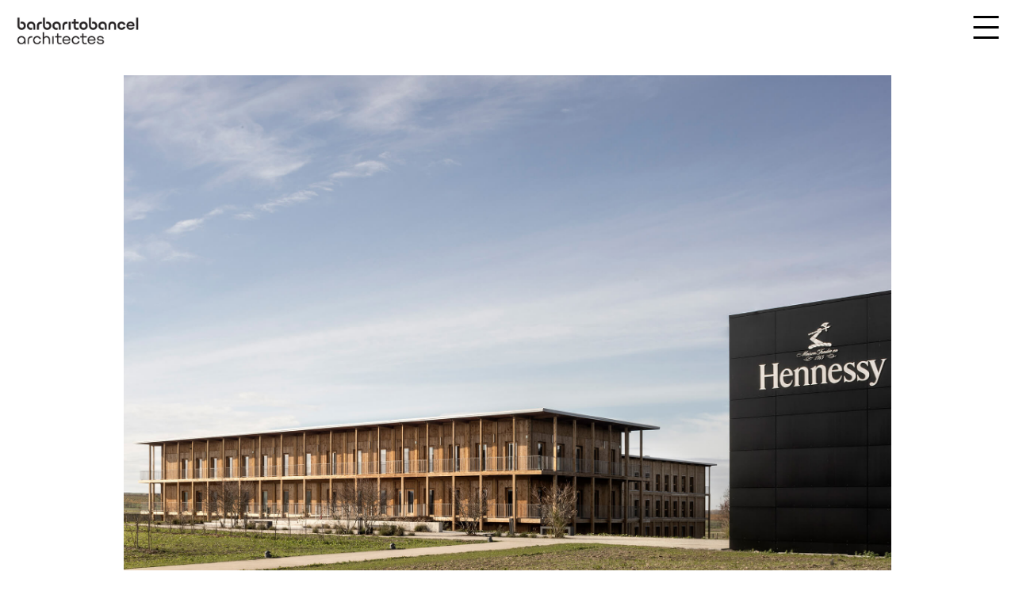

--- FILE ---
content_type: text/html; charset=UTF-8
request_url: https://barbaritobancel.com/?lang=en
body_size: 14221
content:
<!DOCTYPE html>
<!--[if IE 7]>
<html class="ie ie7" dir="ltr" lang="fr-FR">
<![endif]-->
<!--[if IE 8]>
<html class="ie ie8" dir="ltr" lang="fr-FR">
<![endif]-->
<!--[if !(IE 7) | !(IE 8)  ]><!-->
<html dir="ltr" lang="fr-FR">
<!--<![endif]-->

<head>
    <!-- web by delicyus.com  - EL HADJ  * 1933-2009 * 4LL4H H4MMOUH * -->

    <meta charset="UTF-8">
    <meta name="viewport" content="width=device-width, initial-scale=1">
    <link rel="profile" href="http://gmpg.org/xfn/11">
        <meta name='robots' content='index, follow, max-image-preview:large, max-snippet:-1, max-video-preview:-1' />
	<style>img:is([sizes="auto" i], [sizes^="auto," i]) { contain-intrinsic-size: 3000px 1500px }</style>
	
	<!-- This site is optimized with the Yoast SEO plugin v26.7 - https://yoast.com/wordpress/plugins/seo/ -->
	<title>Barbarito Bancel Architectes - Ivana Barbarito et Benjamin Bancel</title>
	<meta name="description" content="Découvrez les réalisations architecturales de Barbarito Ivana et Benjamin Bancel. Fondateurs de Barbarito Bancel architectes à Paris." />
	<link rel="canonical" href="https://barbaritobancel.com/" />
	<link rel="next" href="https://barbaritobancel.com/page/2/" />
	<meta property="og:locale" content="fr_FR" />
	<meta property="og:type" content="website" />
	<meta property="og:title" content="Barbarito Bancel Architectes" />
	<meta property="og:description" content="Paris France" />
	<meta property="og:url" content="https://barbaritobancel.com/" />
	<meta property="og:site_name" content="Barbarito Bancel Architectes" />
	<meta property="og:image" content="https://barbaritobancel.com/wp-content/uploads/2020/12/BB-LOGO.jpg" />
	<meta property="og:image:width" content="812" />
	<meta property="og:image:height" content="207" />
	<meta property="og:image:type" content="image/jpeg" />
	<meta name="twitter:card" content="summary_large_image" />
	<script type="application/ld+json" class="yoast-schema-graph">{"@context":"https://schema.org","@graph":[{"@type":"CollectionPage","@id":"https://barbaritobancel.com/","url":"https://barbaritobancel.com/","name":"Barbarito Bancel Architectes - Ivana Barbarito et Benjamin Bancel","isPartOf":{"@id":"https://barbaritobancel.com/#website"},"description":"Découvrez les réalisations architecturales de Barbarito Ivana et Benjamin Bancel. Fondateurs de Barbarito Bancel architectes à Paris.","breadcrumb":{"@id":"https://barbaritobancel.com/#breadcrumb"},"inLanguage":"fr-FR"},{"@type":"BreadcrumbList","@id":"https://barbaritobancel.com/#breadcrumb","itemListElement":[{"@type":"ListItem","position":1,"name":"Accueil"}]},{"@type":"WebSite","@id":"https://barbaritobancel.com/#website","url":"https://barbaritobancel.com/","name":"Barbarito Bancel architectes - Ivana barbarito et Benjamin Bancel","description":"Barbarito Bancel Architectes Paris","publisher":{"@id":"https://barbaritobancel.com/#organization"},"potentialAction":[{"@type":"SearchAction","target":{"@type":"EntryPoint","urlTemplate":"https://barbaritobancel.com/?s={search_term_string}"},"query-input":{"@type":"PropertyValueSpecification","valueRequired":true,"valueName":"search_term_string"}}],"inLanguage":"fr-FR"},{"@type":"Organization","@id":"https://barbaritobancel.com/#organization","name":"BARBARITO BANCEL ARCHITECTES","url":"https://barbaritobancel.com/","logo":{"@type":"ImageObject","inLanguage":"fr-FR","@id":"https://barbaritobancel.com/#/schema/logo/image/","url":"https://barbaritobancel.com/wp-content/uploads/2020/12/BB-LOGO.jpg","contentUrl":"https://barbaritobancel.com/wp-content/uploads/2020/12/BB-LOGO.jpg","width":812,"height":207,"caption":"BARBARITO BANCEL ARCHITECTES"},"image":{"@id":"https://barbaritobancel.com/#/schema/logo/image/"}}]}</script>
	<!-- / Yoast SEO plugin. -->


<link rel='dns-prefetch' href='//cdn.jsdelivr.net' />
<link rel='dns-prefetch' href='//www.googletagmanager.com' />
<style id='classic-theme-styles-inline-css' type='text/css'>
/*! This file is auto-generated */
.wp-block-button__link{color:#fff;background-color:#32373c;border-radius:9999px;box-shadow:none;text-decoration:none;padding:calc(.667em + 2px) calc(1.333em + 2px);font-size:1.125em}.wp-block-file__button{background:#32373c;color:#fff;text-decoration:none}
</style>
<style id='global-styles-inline-css' type='text/css'>
:root{--wp--preset--aspect-ratio--square: 1;--wp--preset--aspect-ratio--4-3: 4/3;--wp--preset--aspect-ratio--3-4: 3/4;--wp--preset--aspect-ratio--3-2: 3/2;--wp--preset--aspect-ratio--2-3: 2/3;--wp--preset--aspect-ratio--16-9: 16/9;--wp--preset--aspect-ratio--9-16: 9/16;--wp--preset--color--black: #000000;--wp--preset--color--cyan-bluish-gray: #abb8c3;--wp--preset--color--white: #ffffff;--wp--preset--color--pale-pink: #f78da7;--wp--preset--color--vivid-red: #cf2e2e;--wp--preset--color--luminous-vivid-orange: #ff6900;--wp--preset--color--luminous-vivid-amber: #fcb900;--wp--preset--color--light-green-cyan: #7bdcb5;--wp--preset--color--vivid-green-cyan: #00d084;--wp--preset--color--pale-cyan-blue: #8ed1fc;--wp--preset--color--vivid-cyan-blue: #0693e3;--wp--preset--color--vivid-purple: #9b51e0;--wp--preset--gradient--vivid-cyan-blue-to-vivid-purple: linear-gradient(135deg,rgba(6,147,227,1) 0%,rgb(155,81,224) 100%);--wp--preset--gradient--light-green-cyan-to-vivid-green-cyan: linear-gradient(135deg,rgb(122,220,180) 0%,rgb(0,208,130) 100%);--wp--preset--gradient--luminous-vivid-amber-to-luminous-vivid-orange: linear-gradient(135deg,rgba(252,185,0,1) 0%,rgba(255,105,0,1) 100%);--wp--preset--gradient--luminous-vivid-orange-to-vivid-red: linear-gradient(135deg,rgba(255,105,0,1) 0%,rgb(207,46,46) 100%);--wp--preset--gradient--very-light-gray-to-cyan-bluish-gray: linear-gradient(135deg,rgb(238,238,238) 0%,rgb(169,184,195) 100%);--wp--preset--gradient--cool-to-warm-spectrum: linear-gradient(135deg,rgb(74,234,220) 0%,rgb(151,120,209) 20%,rgb(207,42,186) 40%,rgb(238,44,130) 60%,rgb(251,105,98) 80%,rgb(254,248,76) 100%);--wp--preset--gradient--blush-light-purple: linear-gradient(135deg,rgb(255,206,236) 0%,rgb(152,150,240) 100%);--wp--preset--gradient--blush-bordeaux: linear-gradient(135deg,rgb(254,205,165) 0%,rgb(254,45,45) 50%,rgb(107,0,62) 100%);--wp--preset--gradient--luminous-dusk: linear-gradient(135deg,rgb(255,203,112) 0%,rgb(199,81,192) 50%,rgb(65,88,208) 100%);--wp--preset--gradient--pale-ocean: linear-gradient(135deg,rgb(255,245,203) 0%,rgb(182,227,212) 50%,rgb(51,167,181) 100%);--wp--preset--gradient--electric-grass: linear-gradient(135deg,rgb(202,248,128) 0%,rgb(113,206,126) 100%);--wp--preset--gradient--midnight: linear-gradient(135deg,rgb(2,3,129) 0%,rgb(40,116,252) 100%);--wp--preset--font-size--small: 13px;--wp--preset--font-size--medium: 20px;--wp--preset--font-size--large: 36px;--wp--preset--font-size--x-large: 42px;--wp--preset--spacing--20: 0,44rem;--wp--preset--spacing--30: 0,67rem;--wp--preset--spacing--40: 1rem;--wp--preset--spacing--50: 1,5rem;--wp--preset--spacing--60: 2,25rem;--wp--preset--spacing--70: 3,38rem;--wp--preset--spacing--80: 5,06rem;--wp--preset--shadow--natural: 6px 6px 9px rgba(0, 0, 0, 0.2);--wp--preset--shadow--deep: 12px 12px 50px rgba(0, 0, 0, 0.4);--wp--preset--shadow--sharp: 6px 6px 0px rgba(0, 0, 0, 0.2);--wp--preset--shadow--outlined: 6px 6px 0px -3px rgba(255, 255, 255, 1), 6px 6px rgba(0, 0, 0, 1);--wp--preset--shadow--crisp: 6px 6px 0px rgba(0, 0, 0, 1);}:where(.is-layout-flex){gap: 0.5em;}:where(.is-layout-grid){gap: 0.5em;}body .is-layout-flex{display: flex;}.is-layout-flex{flex-wrap: wrap;align-items: center;}.is-layout-flex > :is(*, div){margin: 0;}body .is-layout-grid{display: grid;}.is-layout-grid > :is(*, div){margin: 0;}:where(.wp-block-columns.is-layout-flex){gap: 2em;}:where(.wp-block-columns.is-layout-grid){gap: 2em;}:where(.wp-block-post-template.is-layout-flex){gap: 1.25em;}:where(.wp-block-post-template.is-layout-grid){gap: 1.25em;}.has-black-color{color: var(--wp--preset--color--black) !important;}.has-cyan-bluish-gray-color{color: var(--wp--preset--color--cyan-bluish-gray) !important;}.has-white-color{color: var(--wp--preset--color--white) !important;}.has-pale-pink-color{color: var(--wp--preset--color--pale-pink) !important;}.has-vivid-red-color{color: var(--wp--preset--color--vivid-red) !important;}.has-luminous-vivid-orange-color{color: var(--wp--preset--color--luminous-vivid-orange) !important;}.has-luminous-vivid-amber-color{color: var(--wp--preset--color--luminous-vivid-amber) !important;}.has-light-green-cyan-color{color: var(--wp--preset--color--light-green-cyan) !important;}.has-vivid-green-cyan-color{color: var(--wp--preset--color--vivid-green-cyan) !important;}.has-pale-cyan-blue-color{color: var(--wp--preset--color--pale-cyan-blue) !important;}.has-vivid-cyan-blue-color{color: var(--wp--preset--color--vivid-cyan-blue) !important;}.has-vivid-purple-color{color: var(--wp--preset--color--vivid-purple) !important;}.has-black-background-color{background-color: var(--wp--preset--color--black) !important;}.has-cyan-bluish-gray-background-color{background-color: var(--wp--preset--color--cyan-bluish-gray) !important;}.has-white-background-color{background-color: var(--wp--preset--color--white) !important;}.has-pale-pink-background-color{background-color: var(--wp--preset--color--pale-pink) !important;}.has-vivid-red-background-color{background-color: var(--wp--preset--color--vivid-red) !important;}.has-luminous-vivid-orange-background-color{background-color: var(--wp--preset--color--luminous-vivid-orange) !important;}.has-luminous-vivid-amber-background-color{background-color: var(--wp--preset--color--luminous-vivid-amber) !important;}.has-light-green-cyan-background-color{background-color: var(--wp--preset--color--light-green-cyan) !important;}.has-vivid-green-cyan-background-color{background-color: var(--wp--preset--color--vivid-green-cyan) !important;}.has-pale-cyan-blue-background-color{background-color: var(--wp--preset--color--pale-cyan-blue) !important;}.has-vivid-cyan-blue-background-color{background-color: var(--wp--preset--color--vivid-cyan-blue) !important;}.has-vivid-purple-background-color{background-color: var(--wp--preset--color--vivid-purple) !important;}.has-black-border-color{border-color: var(--wp--preset--color--black) !important;}.has-cyan-bluish-gray-border-color{border-color: var(--wp--preset--color--cyan-bluish-gray) !important;}.has-white-border-color{border-color: var(--wp--preset--color--white) !important;}.has-pale-pink-border-color{border-color: var(--wp--preset--color--pale-pink) !important;}.has-vivid-red-border-color{border-color: var(--wp--preset--color--vivid-red) !important;}.has-luminous-vivid-orange-border-color{border-color: var(--wp--preset--color--luminous-vivid-orange) !important;}.has-luminous-vivid-amber-border-color{border-color: var(--wp--preset--color--luminous-vivid-amber) !important;}.has-light-green-cyan-border-color{border-color: var(--wp--preset--color--light-green-cyan) !important;}.has-vivid-green-cyan-border-color{border-color: var(--wp--preset--color--vivid-green-cyan) !important;}.has-pale-cyan-blue-border-color{border-color: var(--wp--preset--color--pale-cyan-blue) !important;}.has-vivid-cyan-blue-border-color{border-color: var(--wp--preset--color--vivid-cyan-blue) !important;}.has-vivid-purple-border-color{border-color: var(--wp--preset--color--vivid-purple) !important;}.has-vivid-cyan-blue-to-vivid-purple-gradient-background{background: var(--wp--preset--gradient--vivid-cyan-blue-to-vivid-purple) !important;}.has-light-green-cyan-to-vivid-green-cyan-gradient-background{background: var(--wp--preset--gradient--light-green-cyan-to-vivid-green-cyan) !important;}.has-luminous-vivid-amber-to-luminous-vivid-orange-gradient-background{background: var(--wp--preset--gradient--luminous-vivid-amber-to-luminous-vivid-orange) !important;}.has-luminous-vivid-orange-to-vivid-red-gradient-background{background: var(--wp--preset--gradient--luminous-vivid-orange-to-vivid-red) !important;}.has-very-light-gray-to-cyan-bluish-gray-gradient-background{background: var(--wp--preset--gradient--very-light-gray-to-cyan-bluish-gray) !important;}.has-cool-to-warm-spectrum-gradient-background{background: var(--wp--preset--gradient--cool-to-warm-spectrum) !important;}.has-blush-light-purple-gradient-background{background: var(--wp--preset--gradient--blush-light-purple) !important;}.has-blush-bordeaux-gradient-background{background: var(--wp--preset--gradient--blush-bordeaux) !important;}.has-luminous-dusk-gradient-background{background: var(--wp--preset--gradient--luminous-dusk) !important;}.has-pale-ocean-gradient-background{background: var(--wp--preset--gradient--pale-ocean) !important;}.has-electric-grass-gradient-background{background: var(--wp--preset--gradient--electric-grass) !important;}.has-midnight-gradient-background{background: var(--wp--preset--gradient--midnight) !important;}.has-small-font-size{font-size: var(--wp--preset--font-size--small) !important;}.has-medium-font-size{font-size: var(--wp--preset--font-size--medium) !important;}.has-large-font-size{font-size: var(--wp--preset--font-size--large) !important;}.has-x-large-font-size{font-size: var(--wp--preset--font-size--x-large) !important;}
:where(.wp-block-post-template.is-layout-flex){gap: 1.25em;}:where(.wp-block-post-template.is-layout-grid){gap: 1.25em;}
:where(.wp-block-columns.is-layout-flex){gap: 2em;}:where(.wp-block-columns.is-layout-grid){gap: 2em;}
:root :where(.wp-block-pullquote){font-size: 1.5em;line-height: 1.6;}
</style>
<link rel='stylesheet' id='bootstrap-custom-min-css-css' href='https://barbaritobancel.com/wp-content/plugins/deli-css-js//css/bootstrap.min.css?ver=3.4' type='text/css' media='screen' />
<link rel='stylesheet' id='bootstrap-utilities-min-css-css' href='https://barbaritobancel.com/wp-content/plugins/deli-css-js//css/bootstrap-utilities.min.css?ver=5.1.3' type='text/css' media='screen' />
<link rel='stylesheet' id='theme-style-css' href='https://barbaritobancel.com/wp-content/themes/deli-super-1/style.css?ver=1768715813' type='text/css' media='all' />
<link rel="stylesheet" type="text/css" href="https://barbaritobancel.com/wp-content/plugins/smart-slider-3/Public/SmartSlider3/Application/Frontend/Assets/dist/smartslider.min.css?ver=667fb12b" media="all">
<link rel="stylesheet" type="text/css" href="https://fonts.googleapis.com/css?display=swap&amp;family=Roboto%3A300%2C400" media="all">
<style data-related="n2-ss-2">div#n2-ss-2 .n2-ss-slider-1{display:grid;position:relative;}div#n2-ss-2 .n2-ss-slider-2{display:grid;position:relative;overflow:hidden;padding:0px 0px 0px 0px;border:0px solid RGBA(62,62,62,1);border-radius:0px;background-clip:padding-box;background-repeat:repeat;background-position:50% 50%;background-size:cover;background-attachment:scroll;z-index:1;}div#n2-ss-2:not(.n2-ss-loaded) .n2-ss-slider-2{background-image:none !important;}div#n2-ss-2 .n2-ss-slider-3{display:grid;grid-template-areas:'cover';position:relative;overflow:hidden;z-index:10;}div#n2-ss-2 .n2-ss-slider-3 > *{grid-area:cover;}div#n2-ss-2 .n2-ss-slide-backgrounds,div#n2-ss-2 .n2-ss-slider-3 > .n2-ss-divider{position:relative;}div#n2-ss-2 .n2-ss-slide-backgrounds{z-index:10;}div#n2-ss-2 .n2-ss-slide-backgrounds > *{overflow:hidden;}div#n2-ss-2 .n2-ss-slide-background{transform:translateX(-100000px);}div#n2-ss-2 .n2-ss-slider-4{place-self:center;position:relative;width:100%;height:100%;z-index:20;display:grid;grid-template-areas:'slide';}div#n2-ss-2 .n2-ss-slider-4 > *{grid-area:slide;}div#n2-ss-2.n2-ss-full-page--constrain-ratio .n2-ss-slider-4{height:auto;}div#n2-ss-2 .n2-ss-slide{display:grid;place-items:center;grid-auto-columns:100%;position:relative;z-index:20;-webkit-backface-visibility:hidden;transform:translateX(-100000px);}div#n2-ss-2 .n2-ss-slide{perspective:1500px;}div#n2-ss-2 .n2-ss-slide-active{z-index:21;}.n2-ss-background-animation{position:absolute;top:0;left:0;width:100%;height:100%;z-index:3;}div#n2-ss-2 .nextend-arrow{cursor:pointer;overflow:hidden;line-height:0 !important;z-index:18;-webkit-user-select:none;}div#n2-ss-2 .nextend-arrow img{position:relative;display:block;}div#n2-ss-2 .nextend-arrow img.n2-arrow-hover-img{display:none;}div#n2-ss-2 .nextend-arrow:FOCUS img.n2-arrow-hover-img,div#n2-ss-2 .nextend-arrow:HOVER img.n2-arrow-hover-img{display:inline;}div#n2-ss-2 .nextend-arrow:FOCUS img.n2-arrow-normal-img,div#n2-ss-2 .nextend-arrow:HOVER img.n2-arrow-normal-img{display:none;}div#n2-ss-2 .nextend-arrow-animated{overflow:hidden;}div#n2-ss-2 .nextend-arrow-animated > div{position:relative;}div#n2-ss-2 .nextend-arrow-animated .n2-active{position:absolute;}div#n2-ss-2 .nextend-arrow-animated-fade{transition:background 0.3s, opacity 0.4s;}div#n2-ss-2 .nextend-arrow-animated-horizontal > div{transition:all 0.4s;transform:none;}div#n2-ss-2 .nextend-arrow-animated-horizontal .n2-active{top:0;}div#n2-ss-2 .nextend-arrow-previous.nextend-arrow-animated-horizontal .n2-active{left:100%;}div#n2-ss-2 .nextend-arrow-next.nextend-arrow-animated-horizontal .n2-active{right:100%;}div#n2-ss-2 .nextend-arrow-previous.nextend-arrow-animated-horizontal:HOVER > div,div#n2-ss-2 .nextend-arrow-previous.nextend-arrow-animated-horizontal:FOCUS > div{transform:translateX(-100%);}div#n2-ss-2 .nextend-arrow-next.nextend-arrow-animated-horizontal:HOVER > div,div#n2-ss-2 .nextend-arrow-next.nextend-arrow-animated-horizontal:FOCUS > div{transform:translateX(100%);}div#n2-ss-2 .nextend-arrow-animated-vertical > div{transition:all 0.4s;transform:none;}div#n2-ss-2 .nextend-arrow-animated-vertical .n2-active{left:0;}div#n2-ss-2 .nextend-arrow-previous.nextend-arrow-animated-vertical .n2-active{top:100%;}div#n2-ss-2 .nextend-arrow-next.nextend-arrow-animated-vertical .n2-active{bottom:100%;}div#n2-ss-2 .nextend-arrow-previous.nextend-arrow-animated-vertical:HOVER > div,div#n2-ss-2 .nextend-arrow-previous.nextend-arrow-animated-vertical:FOCUS > div{transform:translateY(-100%);}div#n2-ss-2 .nextend-arrow-next.nextend-arrow-animated-vertical:HOVER > div,div#n2-ss-2 .nextend-arrow-next.nextend-arrow-animated-vertical:FOCUS > div{transform:translateY(100%);}div#n2-ss-2 .n2-font-08f57d048286391ab131069d223a1440-hover{font-family: 'Roboto','Arial';color: #000000;font-size:100%;text-shadow: none;line-height: 1.5;font-weight: normal;font-style: normal;text-decoration: none;text-align: left;letter-spacing: normal;word-spacing: normal;text-transform: none;font-weight: 400;}div#n2-ss-2 .n2-style-044f871109845ec9a97953e6899f3b76-heading{background: #ffffff;opacity:0.6;padding:10px 20px 10px 20px ;box-shadow: none;border: 0px solid RGBA(0,0,0,1);border-radius:0px;}div#n2-ss-2 .n2-style-679f932bc81d648a7b402c442bc1df23-heading{background: RGBA(255,255,255,0);opacity:1;padding:0px 0px 0px 0px ;box-shadow: none;border: 0px solid RGBA(0,0,0,1);border-radius:0px;}div#n2-ss-2 .n2-ss-slide-limiter{max-width:1200px;}div#n2-ss-2 .n-uc-4siwTgXtPZtc{padding:0px 0px 0px 0px}div#n2-ss-2 .n-uc-Q1DsXsJYU2Ad-inner{padding:0px 0px 0px 0px;text-align:left;--ssselfalign:var(--ss-fs);;justify-content:flex-end}div#n2-ss-2 .n-uc-Q1DsXsJYU2Ad{max-width: 1200px;align-self:var(--ss-fs);}div#n2-ss-2 .n-uc-ZxiShbmW8vHq{padding:0px 0px 0px 0px}div#n2-ss-2 .n-uc-wJHmgMyoFmJb-inner{padding:0px 0px 0px 0px;text-align:left;--ssselfalign:var(--ss-fs);;justify-content:flex-end}div#n2-ss-2 .n-uc-wJHmgMyoFmJb{max-width: 1200px;align-self:var(--ss-fs);}div#n2-ss-2 .n-uc-zvrErIMBUmJK{padding:0px 0px 0px 0px}div#n2-ss-2 .n-uc-HNPJISbQHMDB-inner{padding:0px 0px 0px 0px;text-align:left;--ssselfalign:var(--ss-fs);;justify-content:flex-end}div#n2-ss-2 .n-uc-HNPJISbQHMDB{max-width: 1200px;align-self:var(--ss-fs);}div#n2-ss-2 .n-uc-aaUlVKGye0ta{padding:0px 0px 0px 0px}div#n2-ss-2 .n-uc-H2wKZYmoxLKC-inner{padding:0px 0px 0px 0px;text-align:left;--ssselfalign:var(--ss-fs);;justify-content:flex-end}div#n2-ss-2 .n-uc-H2wKZYmoxLKC{max-width: 1200px;align-self:var(--ss-fs);}div#n2-ss-2 .n-uc-pBVu8pYT7nEP{padding:0px 0px 0px 0px}div#n2-ss-2 .n-uc-v2WB8xhnbAPE-inner{padding:0px 0px 0px 0px;text-align:left;--ssselfalign:var(--ss-fs);;justify-content:flex-end}div#n2-ss-2 .n-uc-v2WB8xhnbAPE{max-width: 1200px;align-self:var(--ss-fs);}div#n2-ss-2 .n-uc-wR1tx0vzxGVw{padding:0px 0px 0px 0px}div#n2-ss-2 .n-uc-fdxSSb1AcRsU-inner{padding:0px 0px 0px 0px;text-align:left;--ssselfalign:var(--ss-fs);;justify-content:flex-end}div#n2-ss-2 .n-uc-fdxSSb1AcRsU{max-width: 1200px;align-self:var(--ss-fs);}div#n2-ss-2 .n-uc-vHqPcr7ZFbBZ{padding:0px 0px 0px 0px}div#n2-ss-2 .n-uc-4fDkWRo93plW-inner{padding:0px 0px 0px 0px;text-align:left;--ssselfalign:var(--ss-fs);;justify-content:flex-end}div#n2-ss-2 .n-uc-4fDkWRo93plW{max-width: 1200px;align-self:var(--ss-fs);}div#n2-ss-2 .n-uc-y20p7hvGvCro{padding:0px 0px 0px 0px}div#n2-ss-2 .n-uc-RCicQB6T2Sju-inner{padding:0px 0px 0px 0px;text-align:left;--ssselfalign:var(--ss-fs);;justify-content:flex-end}div#n2-ss-2 .n-uc-RCicQB6T2Sju{max-width: 1200px;align-self:var(--ss-fs);}div#n2-ss-2 .n-uc-VfYwKHtV37Oc{padding:0px 0px 0px 0px}div#n2-ss-2 .n-uc-Bl0lPHSySwns-inner{padding:0px 0px 0px 0px;text-align:left;--ssselfalign:var(--ss-fs);;justify-content:flex-end}div#n2-ss-2 .n-uc-Bl0lPHSySwns{max-width: 1200px;align-self:var(--ss-fs);}div#n2-ss-2 .n-uc-NctQppwPN6t4{padding:0px 0px 0px 0px}div#n2-ss-2 .n-uc-VgfzO8dHgik1-inner{padding:0px 0px 0px 0px;text-align:left;--ssselfalign:var(--ss-fs);;justify-content:flex-end}div#n2-ss-2 .n-uc-VgfzO8dHgik1{max-width: 1200px;align-self:var(--ss-fs);}div#n2-ss-2 .n-uc-urbXaetN155T{padding:0px 0px 0px 0px}div#n2-ss-2 .n-uc-mZ3SJJV5Cbnc-inner{padding:0px 0px 0px 0px;text-align:left;--ssselfalign:var(--ss-fs);;justify-content:flex-end}div#n2-ss-2 .n-uc-mZ3SJJV5Cbnc{max-width: 1200px;align-self:var(--ss-fs);}div#n2-ss-2 .nextend-arrow img{width: 32px}@media (min-width: 1200px){div#n2-ss-2 [data-hide-desktopportrait="1"]{display: none !important;}}@media (orientation: landscape) and (max-width: 1199px) and (min-width: 901px),(orientation: portrait) and (max-width: 1199px) and (min-width: 701px){div#n2-ss-2 [data-hide-tabletportrait="1"]{display: none !important;}}@media (orientation: landscape) and (max-width: 900px),(orientation: portrait) and (max-width: 700px){div#n2-ss-2 .n-uc-p1EjR5tRolIO{display:none}div#n2-ss-2 [data-hide-mobileportrait="1"]{display: none !important;}div#n2-ss-2 .nextend-arrow img{width: 16px}}.titre {
    font-family: 'EuclidCircularB-Bold', sans-serif !important; }

.description {
    font-family: 'EuclidCircularB-Regular',sans-serif!important;
} </style>
<script>(function(){this._N2=this._N2||{_r:[],_d:[],r:function(){this._r.push(arguments)},d:function(){this._d.push(arguments)}}}).call(window);</script><script src="https://barbaritobancel.com/wp-content/plugins/smart-slider-3/Public/SmartSlider3/Application/Frontend/Assets/dist/n2.min.js?ver=667fb12b" defer async></script>
<script src="https://barbaritobancel.com/wp-content/plugins/smart-slider-3/Public/SmartSlider3/Application/Frontend/Assets/dist/smartslider-frontend.min.js?ver=667fb12b" defer async></script>
<script src="https://barbaritobancel.com/wp-content/plugins/smart-slider-3/Public/SmartSlider3/Slider/SliderType/Simple/Assets/dist/ss-simple.min.js?ver=667fb12b" defer async></script>
<script src="https://barbaritobancel.com/wp-content/plugins/smart-slider-3/Public/SmartSlider3/Widget/Arrow/ArrowImage/Assets/dist/w-arrow-image.min.js?ver=667fb12b" defer async></script>
<script>_N2.r('documentReady',function(){_N2.r(["documentReady","smartslider-frontend","SmartSliderWidgetArrowImage","ss-simple"],function(){new _N2.SmartSliderSimple('n2-ss-2',{"admin":false,"background.video.mobile":1,"loadingTime":2000,"alias":{"id":0,"smoothScroll":0,"slideSwitch":0,"scroll":1},"align":"normal","isDelayed":0,"responsive":{"mediaQueries":{"all":false,"desktopportrait":["(min-width: 1200px)"],"tabletportrait":["(orientation: landscape) and (max-width: 1199px) and (min-width: 901px)","(orientation: portrait) and (max-width: 1199px) and (min-width: 701px)"],"mobileportrait":["(orientation: landscape) and (max-width: 900px)","(orientation: portrait) and (max-width: 700px)"]},"base":{"slideOuterWidth":1200,"slideOuterHeight":800,"sliderWidth":1200,"sliderHeight":800,"slideWidth":1200,"slideHeight":800},"hideOn":{"desktopLandscape":false,"desktopPortrait":false,"tabletLandscape":false,"tabletPortrait":false,"mobileLandscape":false,"mobilePortrait":false},"onResizeEnabled":true,"type":"auto","sliderHeightBasedOn":"real","focusUser":1,"focusEdge":"auto","breakpoints":[{"device":"tabletPortrait","type":"max-screen-width","portraitWidth":1199,"landscapeWidth":1199},{"device":"mobilePortrait","type":"max-screen-width","portraitWidth":700,"landscapeWidth":900}],"enabledDevices":{"desktopLandscape":0,"desktopPortrait":1,"tabletLandscape":0,"tabletPortrait":1,"mobileLandscape":0,"mobilePortrait":1},"sizes":{"desktopPortrait":{"width":1200,"height":800,"max":3000,"min":1200},"tabletPortrait":{"width":701,"height":467,"customHeight":false,"max":1199,"min":701},"mobilePortrait":{"width":320,"height":213,"customHeight":false,"max":900,"min":320}},"overflowHiddenPage":0,"focus":{"offsetTop":"#wpadminbar","offsetBottom":""}},"controls":{"mousewheel":2,"touch":"horizontal","keyboard":1,"blockCarouselInteraction":1},"playWhenVisible":1,"playWhenVisibleAt":0.5,"lazyLoad":0,"lazyLoadNeighbor":0,"blockrightclick":0,"maintainSession":0,"autoplay":{"enabled":0,"start":1,"duration":8000,"autoplayLoop":1,"allowReStart":0,"pause":{"click":1,"mouse":"enter","mediaStarted":1},"resume":{"click":0,"mouse":"0","mediaEnded":1,"slidechanged":0},"interval":1,"intervalModifier":"loop","intervalSlide":"current"},"perspective":1500,"layerMode":{"playOnce":0,"playFirstLayer":1,"mode":"skippable","inAnimation":"mainInEnd"},"bgAnimations":0,"mainanimation":{"type":"horizontal","duration":800,"delay":0,"ease":"easeOutQuad","shiftedBackgroundAnimation":0},"carousel":1,"initCallbacks":function(){new _N2.SmartSliderWidgetArrowImage(this)}})})});</script><script type="text/javascript" src="https://cdn.jsdelivr.net/npm/vue@2.6.10/dist/vue.js?ver=2.6.10" id="vuejs-js"></script>
<script type="text/javascript" src="https://cdn.jsdelivr.net/npm/axios@0.21.1/dist/axios.min.js?ver=0.21.1" id="vuejs-axios-js"></script>
<script type="text/javascript" src="https://cdn.jsdelivr.net/npm/vue-scrollto?ver=6.8.3" id="vuejs-scrollto-js"></script>
<script type="text/javascript" id="vuejs-app-js-extra">
/* <![CDATA[ */
var wpApiSettings = {"root":"https:\/\/barbaritobancel.com\/wp-json\/"};
/* ]]> */
</script>
<script type="text/javascript" src="https://barbaritobancel.com/wp-content/themes/deli-super-1/assets/js/app.js?ver=1768715813" id="vuejs-app-js"></script>
<script type="text/javascript" src="https://barbaritobancel.com/wp-includes/js/jquery/jquery.min.js?ver=3.7.1" id="jquery-core-js"></script>
<script type="text/javascript" src="https://barbaritobancel.com/wp-includes/js/jquery/jquery-migrate.min.js?ver=3.4.1" id="jquery-migrate-js"></script>
<script type="text/javascript" src="https://barbaritobancel.com/wp-content/themes/deli-super-1/scripts.js?ver=1768715813" id="theme-script-js"></script>

<!-- Extrait de code de la balise Google (gtag.js) ajouté par Site Kit -->
<!-- Extrait Google Analytics ajouté par Site Kit -->
<script type="text/javascript" src="https://www.googletagmanager.com/gtag/js?id=G-RQ4V0HL919" id="google_gtagjs-js" async></script>
<script type="text/javascript" id="google_gtagjs-js-after">
/* <![CDATA[ */
window.dataLayer = window.dataLayer || [];function gtag(){dataLayer.push(arguments);}
gtag("set","linker",{"domains":["barbaritobancel.com"]});
gtag("js", new Date());
gtag("set", "developer_id.dZTNiMT", true);
gtag("config", "G-RQ4V0HL919");
/* ]]> */
</script>
<link rel="https://api.w.org/" href="https://barbaritobancel.com/wp-json/" /><link rel="EditURI" type="application/rsd+xml" title="RSD" href="https://barbaritobancel.com/xmlrpc.php?rsd" />
<meta name="generator" content="WordPress 6.8.3" />
<meta name="generator" content="Site Kit by Google 1.170.0" /><link rel="icon" href="https://barbaritobancel.com/wp-content/uploads/2020/12/cropped-BB-LOGO-32x32.jpg" sizes="32x32" />
<link rel="icon" href="https://barbaritobancel.com/wp-content/uploads/2020/12/cropped-BB-LOGO-192x192.jpg" sizes="192x192" />
<link rel="apple-touch-icon" href="https://barbaritobancel.com/wp-content/uploads/2020/12/cropped-BB-LOGO-180x180.jpg" />
<meta name="msapplication-TileImage" content="https://barbaritobancel.com/wp-content/uploads/2020/12/cropped-BB-LOGO-270x270.jpg" />
		<style type="text/css" id="wp-custom-css">
			div#gallery-1 * {
    padding: 0;
    margin: 0;
    font-family: inherit;
    font-size: 24px;
}
.gallery-item{
	padding-bottom:60px
}
.gallery-item img{
	max-width:100%;
	height:auto;
}		</style>
		</head>

<body class="blog wp-embed-responsive wp-theme-deli-super-1">

    <div id="app">

        <!-- DEV ONLY -->
        


        <!--  MENU -->

        <div v-if="isAppReady" v-cloak>
            <transition name="fade">
                <div id="menuOpened" v-if="menuOpened" class="menu-opened menu-column  ">
                    <div class="flex-container p-28">

                        <div class="flex-items">
                            <div class="pb-56">
                                <a href="#menuOpened" class="menu-btn" @click.prevent="ToggleMenu()">
                                    <div class="d-flex justify-content-end">
                                        <div class="col">
                                            <svg width="30" height="30" xmlns="http://www.w3.org/2000/svg">
                                                <path d="M30 1.715 28.285 0 15 13.285 1.715 0 0 1.715 13.285 15 0 28.285 1.715 30 15 16.715 28.285 30 30 28.285 16.715 15z" fill="#000" fill-rule="nonzero" />
                                            </svg>
                                        </div>
                                    </div>
                                </a>
                            </div>

                            <div class="pb-48 d-none">
                                			<div class="deli-menu langue-menu">
				<ul class="d-flex">
											<li class="col-auto">
							<a  href="https://barbaritobancel.com?lang=fr">fr</a>
															<span>/</span>
													</li>
											<li class="col-auto">
							<a  class="langue-current"  href="https://barbaritobancel.com?lang=en">en</a>
													</li>
									</ul>
			</div>
		                            </div>

                            <div class="pb-32">
                                                            </div>

                                                    </div>
                        <div class="flex-items">
                                <div class="social-links">
        <div class="d-flex">
                                <div class="col-auto pr-10">
                        <a href="https://www.facebook.com/barbaritobacel/" class="" target="_blank">
                            facebook                        </a>
                    </div>
                                <div class="col-auto pr-10">
                        <a href="https://www.instagram.com/barbaritobancel/" class="" target="_blank">
                            instagram                        </a>
                    </div>
                    </div>
    </div>
                        </div>
                    </div>
                </div>
            </transition>
        </div>

        <!--  HEADER -->
        <div id="nav" :class="{sticky:activeMenuFixed}">
            <!-- <div id="nav" :class="{sticky:fixed_active}"> -->
            <div id="nav-container" :class="toggleNavClass()">
                <div class="site-header pt-20 px-20">
                    <div class="position-relative">
                        <div class="d-flex flex-wrap justify-content-between">
                            <div class="col-auto">
                                <div class="">
                                                <div class="logo-theme ">
                <a href="https://barbaritobancel.com" class="logo-theme-img d-flex justify-content-center  align-items-center" title="Barbarito Bancel Architectes">
                    <figure> <img srcset="https://barbaritobancel.com/wp-content/uploads/2020/12/BB-LOGO-300x76.jpg 300w, https://barbaritobancel.com/wp-content/uploads/2020/12/BB-LOGO-768x196.jpg 768w, https://barbaritobancel.com/wp-content/uploads/2020/12/BB-LOGO.jpg 812w" sizes="(max-width: 768px) 800px,(max-width: 1400px) 1400px,(max-width: 2000px) 2000px" alt="Barbarito Bancel Architectes Barbarito Bancel Architectes Paris - Logo" class="" height="40" title="Barbarito Bancel Architectes" class="img-fluid img-srcset"  loading="lazy"/></figure>                            <!-- <img src="https://barbaritobancel.com/wp-content/uploads/2020/12/BB-LOGO.jpg" height="40" class="" alt="Barbarito Bancel Architectes Barbarito Bancel Architectes Paris - Logo " /> -->
                                                                                    </a>
            </div>

                                        </div>
                            </div>
                            <div class="col-auto">
                                <a href="#menuOpened" class="menu-btn" @click.prevent="ToggleMenu()">
                                    <div class="d-flex align-items-center">
                                        <div class="col">
                                            <svg width="33px" height="30px" viewBox="0 0 33 30" version="1.1" xmlns="http://www.w3.org/2000/svg" xmlns:xlink="http://www.w3.org/1999/xlink">
                                                <g id="Page-1" stroke="none" stroke-width="1" fill="none" fill-rule="evenodd" stroke-linecap="square">
                                                    <g id="01-Moet-Hennessy_Youssef" transform="translate(-2101.000000, -867.000000)" stroke="#000000" stroke-width="3">
                                                        <g id="Group-2" transform="translate(2103.066200, 868.085900)">
                                                            <line x1="0" y1="0.5" x2="29" y2="0.5" id="Stroke-65"></line>
                                                            <line x1="0" y1="13.4844" x2="29" y2="13.4844" id="Stroke-66"></line>
                                                            <line x1="0" y1="26.4844" x2="29" y2="26.4844" id="Stroke-67"></line>
                                                        </g>
                                                    </g>
                                                </g>
                                            </svg>
                                        </div>
                                    </div>
                                </a>

                            </div>
                        </div>
                    </div>
                </div>
            </div>
        </div>

<div class="pb-120">

     <div class="justify-content-center align-items-center d-flex">
     <div class="col-md-14 mb-4">
         <div class="n2-section-smartslider fitvidsignore  n2_clear" data-ssid="2"><div id="n2-ss-2-align" class="n2-ss-align"><div class="n2-padding"><div id="n2-ss-2" data-creator="Smart Slider 3" data-responsive="auto" class="n2-ss-slider n2-ow n2-has-hover n2notransition  ">



<div class="n2-ss-slider-controls-side"><div class="n2-ss-slider-controls n2-ss-slider-controls-absolute-left"><div style="--widget-offset:15px;" class="n2-ss-widget n2-style-679f932bc81d648a7b402c442bc1df23-heading nextend-arrow n2-ow-all nextend-arrow-previous  nextend-arrow-animated-fade" id="n2-ss-2-arrow-previous" role="button" aria-label="previous arrow" tabindex="0"><img width="32" height="32" class="skip-lazy" data-skip-lazy="1" src="[data-uri]" alt="previous arrow"></div></div>
        <div class="n2-ss-slider-1 n2_ss__touch_element n2-ow">
            <div class="n2-ss-slider-2 n2-ow">
                                                <div class="n2-ss-slider-3 n2-ow">

                    <div class="n2-ss-slide-backgrounds n2-ow-all"><div class="n2-ss-slide-background" data-public-id="1" data-mode="fit"><div class="n2-ss-slide-background-image" data-blur="0" data-opacity="100" data-x="50" data-y="50" data-alt="" data-title=""><picture class="skip-lazy" data-skip-lazy="1"><img src="//barbaritobancel.com/wp-content/uploads/2025/12/barbaritobancel_hennessy_cognac_image-11.jpg" alt="" title="" loading="lazy" class="skip-lazy" data-skip-lazy="1"></picture></div><div data-color="RGBA(255,255,255,0)" style="background-color: RGBA(255,255,255,0);" class="n2-ss-slide-background-color"></div></div><div class="n2-ss-slide-background" data-public-id="2" data-mode="fit" aria-hidden="true"><div class="n2-ss-slide-background-image" data-blur="0" data-opacity="100" data-x="50" data-y="50" data-alt="" data-title=""><picture class="skip-lazy" data-skip-lazy="1"><img src="//barbaritobancel.com/wp-content/uploads/2025/12/barbaritobancel_hennessy_cognac_image-12.jpg" alt="" title="" loading="lazy" class="skip-lazy" data-skip-lazy="1"></picture></div><div data-color="RGBA(255,255,255,0)" style="background-color: RGBA(255,255,255,0);" class="n2-ss-slide-background-color"></div></div><div class="n2-ss-slide-background" data-public-id="3" data-mode="fit" aria-hidden="true"><div class="n2-ss-slide-background-image" data-blur="0" data-opacity="100" data-x="50" data-y="50" data-alt="" data-title=""><picture class="skip-lazy" data-skip-lazy="1"><img src="//barbaritobancel.com/wp-content/uploads/2025/12/barbaritobancel_hennessy_cognac_image-10.jpg" alt="" title="" loading="lazy" class="skip-lazy" data-skip-lazy="1"></picture></div><div data-color="RGBA(255,255,255,0)" style="background-color: RGBA(255,255,255,0);" class="n2-ss-slide-background-color"></div></div><div class="n2-ss-slide-background" data-public-id="4" data-mode="fit" aria-hidden="true"><div class="n2-ss-slide-background-image" data-blur="0" data-opacity="100" data-x="50" data-y="50" data-alt="" data-title=""><picture class="skip-lazy" data-skip-lazy="1"><img src="//barbaritobancel.com/wp-content/uploads/2025/12/barbaritobancel_foch_image-1-e1765636997886.jpg" alt="" title="" loading="lazy" class="skip-lazy" data-skip-lazy="1"></picture></div><div data-color="RGBA(255,255,255,1)" style="background-color: RGBA(255,255,255,1);" class="n2-ss-slide-background-color"></div></div><div class="n2-ss-slide-background" data-public-id="5" data-mode="fit" aria-hidden="true"><div class="n2-ss-slide-background-image" data-blur="0" data-opacity="100" data-x="50" data-y="50" data-alt="" data-title=""><picture class="skip-lazy" data-skip-lazy="1"><img src="//barbaritobancel.com/wp-content/uploads/2025/12/barbaritobancel_meert_image-2.jpg" alt="" title="" loading="lazy" class="skip-lazy" data-skip-lazy="1"></picture></div><div data-color="RGBA(255,255,255,0)" style="background-color: RGBA(255,255,255,0);" class="n2-ss-slide-background-color"></div></div><div class="n2-ss-slide-background" data-public-id="6" data-mode="fit" aria-hidden="true"><div class="n2-ss-slide-background-image" data-blur="0" data-opacity="100" data-x="50" data-y="50" data-alt="" data-title=""><picture class="skip-lazy" data-skip-lazy="1"><img src="//barbaritobancel.com/wp-content/uploads/2025/12/barbaritobancel_meert_image-3.jpg" alt="" title="" loading="lazy" class="skip-lazy" data-skip-lazy="1"></picture></div><div data-color="RGBA(255,255,255,0)" style="background-color: RGBA(255,255,255,0);" class="n2-ss-slide-background-color"></div></div><div class="n2-ss-slide-background" data-public-id="7" data-mode="fit" aria-hidden="true"><div class="n2-ss-slide-background-image" data-blur="0" data-opacity="100" data-x="50" data-y="50" data-alt="" data-title=""><picture class="skip-lazy" data-skip-lazy="1"><img src="//barbaritobancel.com/wp-content/uploads/2025/12/barbaritobancel_disney_lila_image-4.jpg" alt="" title="" loading="lazy" class="skip-lazy" data-skip-lazy="1"></picture></div><div data-color="RGBA(255,255,255,0)" style="background-color: RGBA(255,255,255,0);" class="n2-ss-slide-background-color"></div></div><div class="n2-ss-slide-background" data-public-id="8" data-mode="fit" aria-hidden="true"><div class="n2-ss-slide-background-image" data-blur="0" data-opacity="100" data-x="50" data-y="50" data-alt="" data-title=""><picture class="skip-lazy" data-skip-lazy="1"><img src="//barbaritobancel.com/wp-content/uploads/2025/12/barbaritobancel_rhd_longway_image-5.jpg" alt="" title="" loading="lazy" class="skip-lazy" data-skip-lazy="1"></picture></div><div data-color="RGBA(255,255,255,0)" style="background-color: RGBA(255,255,255,0);" class="n2-ss-slide-background-color"></div></div><div class="n2-ss-slide-background" data-public-id="9" data-mode="fit" aria-hidden="true"><div class="n2-ss-slide-background-image" data-blur="0" data-opacity="100" data-x="50" data-y="50" data-alt="" data-title=""><picture class="skip-lazy" data-skip-lazy="1"><img src="//barbaritobancel.com/wp-content/uploads/2025/12/barbaritobancel_moet_hennessy_image-6.jpg" alt="" title="" loading="lazy" class="skip-lazy" data-skip-lazy="1"></picture></div><div data-color="RGBA(255,255,255,0)" style="background-color: RGBA(255,255,255,0);" class="n2-ss-slide-background-color"></div></div><div class="n2-ss-slide-background" data-public-id="10" data-mode="fit" aria-hidden="true"><div class="n2-ss-slide-background-image" data-blur="0" data-opacity="100" data-x="50" data-y="50" data-alt="" data-title=""><picture class="skip-lazy" data-skip-lazy="1"><img src="//barbaritobancel.com/wp-content/uploads/2025/12/barbaritobancel_moet_hennessy_image-7.jpg" alt="" title="" loading="lazy" class="skip-lazy" data-skip-lazy="1"></picture></div><div data-color="RGBA(255,255,255,0)" style="background-color: RGBA(255,255,255,0);" class="n2-ss-slide-background-color"></div></div><div class="n2-ss-slide-background" data-public-id="11" data-mode="fit" aria-hidden="true"><div class="n2-ss-slide-background-image" data-blur="0" data-opacity="100" data-x="50" data-y="50" data-alt="" data-title=""><picture class="skip-lazy" data-skip-lazy="1"><img src="//barbaritobancel.com/wp-content/uploads/2025/12/barbaritobancel_busan_image-9.jpg" alt="" title="" loading="lazy" class="skip-lazy" data-skip-lazy="1"></picture></div><div data-color="RGBA(255,255,255,0)" style="background-color: RGBA(255,255,255,0);" class="n2-ss-slide-background-color"></div></div></div>                    <div class="n2-ss-slider-4 n2-ow">
                        <svg xmlns="http://www.w3.org/2000/svg" viewBox="0 0 1200 800" data-related-device="desktopPortrait" class="n2-ow n2-ss-preserve-size n2-ss-preserve-size--slider n2-ss-slide-limiter"></svg><div data-first="1" data-slide-duration="0" data-id="30" data-slide-public-id="1" data-title="12" class="n2-ss-slide n2-ow  n2-ss-slide-30"><div role="note" class="n2-ss-slide--focus" tabindex="-1">12</div><div class="n2-ss-layers-container n2-ss-slide-limiter n2-ow"><div class="n2-ss-layer n2-ow n-uc-4siwTgXtPZtc" data-sstype="slide" data-pm="default"><div class="n2-ss-layer n2-ow n-uc-Q1DsXsJYU2Ad" data-pm="default" data-sstype="content" data-hasbackground="0"><div class="n2-ss-section-main-content n2-ss-layer-with-background n2-ss-layer-content n2-ow n-uc-Q1DsXsJYU2Ad-inner"><div class="n2-ss-layer n2-ow n-uc-rFHzyhUxpq4n" data-pm="normal" data-sstype="layer"><div id="n2-ss-2item1" class="n2-font-08f57d048286391ab131069d223a1440-hover n2-style-044f871109845ec9a97953e6899f3b76-heading   n2-ss-item-content n2-ss-text n2-ow" style="display:block;"><span class="titre">Hennessy Village </span><span class="description">| Cognac, France | Bureaux et espaces d’accueil</span></div></div></div></div></div></div></div><div data-slide-duration="0" data-id="29" data-slide-public-id="2" aria-hidden="true" data-title="11" class="n2-ss-slide n2-ow  n2-ss-slide-29"><div role="note" class="n2-ss-slide--focus" tabindex="-1">11</div><div class="n2-ss-layers-container n2-ss-slide-limiter n2-ow"><div class="n2-ss-layer n2-ow n-uc-ZxiShbmW8vHq" data-sstype="slide" data-pm="default"><div class="n2-ss-layer n2-ow n-uc-wJHmgMyoFmJb" data-pm="default" data-sstype="content" data-hasbackground="0"><div class="n2-ss-section-main-content n2-ss-layer-with-background n2-ss-layer-content n2-ow n-uc-wJHmgMyoFmJb-inner"><div class="n2-ss-layer n2-ow n-uc-tlcWAwSEmJzf" data-pm="normal" data-sstype="layer"><div id="n2-ss-2item2" class="n2-font-08f57d048286391ab131069d223a1440-hover n2-style-044f871109845ec9a97953e6899f3b76-heading   n2-ss-item-content n2-ss-text n2-ow" style="display:block;"><span class="titre">Hennessy Village </span><span class="description">| Cognac, France | Bureaux et espaces d’accueil</span></div></div></div></div></div></div></div><div data-slide-duration="0" data-id="28" data-slide-public-id="3" aria-hidden="true" data-title="10" class="n2-ss-slide n2-ow  n2-ss-slide-28"><div role="note" class="n2-ss-slide--focus" tabindex="-1">10</div><div class="n2-ss-layers-container n2-ss-slide-limiter n2-ow"><div class="n2-ss-layer n2-ow n-uc-zvrErIMBUmJK" data-sstype="slide" data-pm="default"><div class="n2-ss-layer n2-ow n-uc-HNPJISbQHMDB" data-pm="default" data-sstype="content" data-hasbackground="0"><div class="n2-ss-section-main-content n2-ss-layer-with-background n2-ss-layer-content n2-ow n-uc-HNPJISbQHMDB-inner"><div class="n2-ss-layer n2-ow n-uc-8I29NsRENf58" data-pm="normal" data-sstype="layer"><div id="n2-ss-2item3" class="n2-font-08f57d048286391ab131069d223a1440-hover n2-style-044f871109845ec9a97953e6899f3b76-heading   n2-ss-item-content n2-ss-text n2-ow" style="display:block;"><span class="titre">Hennessy Village </span><span class="description">| Cognac, France | Bureaux et espaces d’accueil</span></div></div></div></div></div></div></div><div data-slide-duration="0" data-id="3" data-slide-public-id="4" aria-hidden="true" data-title="barbaritobancel_foch_image-1" class="n2-ss-slide n2-ow  n2-ss-slide-3"><div role="note" class="n2-ss-slide--focus" tabindex="-1">barbaritobancel_foch_image-1</div><div class="n2-ss-layers-container n2-ss-slide-limiter n2-ow"><div class="n2-ss-layer n2-ow n-uc-aaUlVKGye0ta" data-sstype="slide" data-pm="default"><div class="n2-ss-layer n2-ow n-uc-H2wKZYmoxLKC" data-pm="default" data-sstype="content" data-hasbackground="0"><div class="n2-ss-section-main-content n2-ss-layer-with-background n2-ss-layer-content n2-ow n-uc-H2wKZYmoxLKC-inner"><div class="n2-ss-layer n2-ow n-uc-p1EjR5tRolIO" data-pm="normal" data-hidemobileportrait="1" data-sstype="layer"><div id="n2-ss-2item4" class="n2-font-08f57d048286391ab131069d223a1440-hover n2-style-044f871109845ec9a97953e6899f3b76-heading   n2-ss-item-content n2-ss-text n2-ow" style="display:block;"><span class="titre">Canf - Ilot Foch </span><span class="description">| Lille, France | Centre de Conférence, espaces d’accueil </span></div></div></div></div></div></div></div><div data-slide-duration="0" data-id="20" data-slide-public-id="5" aria-hidden="true" data-title="2" class="n2-ss-slide n2-ow  n2-ss-slide-20"><div role="note" class="n2-ss-slide--focus" tabindex="-1">2</div><div class="n2-ss-layers-container n2-ss-slide-limiter n2-ow"><div class="n2-ss-layer n2-ow n-uc-pBVu8pYT7nEP" data-sstype="slide" data-pm="default"><div class="n2-ss-layer n2-ow n-uc-v2WB8xhnbAPE" data-pm="default" data-sstype="content" data-hasbackground="0"><div class="n2-ss-section-main-content n2-ss-layer-with-background n2-ss-layer-content n2-ow n-uc-v2WB8xhnbAPE-inner"><div class="n2-ss-layer n2-ow n-uc-fQYCpejcGkvJ" data-pm="normal" data-sstype="layer"><div id="n2-ss-2item5" class="n2-font-08f57d048286391ab131069d223a1440-hover n2-style-044f871109845ec9a97953e6899f3b76-heading   n2-ss-item-content n2-ss-text n2-ow" style="display:block;"><span class="titre">Fives Cail Méert </span><span class="description">| Lille, France | Atelier de Pâtisserie, Restaurant Gastronomique, Espace formation</span><br></div></div></div></div></div></div></div><div data-slide-duration="0" data-id="21" data-slide-public-id="6" aria-hidden="true" data-title="3" class="n2-ss-slide n2-ow  n2-ss-slide-21"><div role="note" class="n2-ss-slide--focus" tabindex="-1">3</div><div class="n2-ss-layers-container n2-ss-slide-limiter n2-ow"><div class="n2-ss-layer n2-ow n-uc-wR1tx0vzxGVw" data-sstype="slide" data-pm="default"><div class="n2-ss-layer n2-ow n-uc-fdxSSb1AcRsU" data-pm="default" data-sstype="content" data-hasbackground="0"><div class="n2-ss-section-main-content n2-ss-layer-with-background n2-ss-layer-content n2-ow n-uc-fdxSSb1AcRsU-inner"><div class="n2-ss-layer n2-ow n-uc-ZPraHdfSqkld" data-pm="normal" data-sstype="layer"><div id="n2-ss-2item6" class="n2-font-08f57d048286391ab131069d223a1440-hover n2-style-044f871109845ec9a97953e6899f3b76-heading   n2-ss-item-content n2-ss-text n2-ow" style="display:block;"><span class="titre">Fives Cail Méert </span><span class="description">| Lille, France | Atelier de Pâtisserie, Restaurant Gastronomique, Espace formation</span></div></div></div></div></div></div></div><div data-slide-duration="0" data-id="22" data-slide-public-id="7" aria-hidden="true" data-title="4" class="n2-ss-slide n2-ow  n2-ss-slide-22"><div role="note" class="n2-ss-slide--focus" tabindex="-1">4</div><div class="n2-ss-layers-container n2-ss-slide-limiter n2-ow"><div class="n2-ss-layer n2-ow n-uc-vHqPcr7ZFbBZ" data-sstype="slide" data-pm="default"><div class="n2-ss-layer n2-ow n-uc-4fDkWRo93plW" data-pm="default" data-sstype="content" data-hasbackground="0"><div class="n2-ss-section-main-content n2-ss-layer-with-background n2-ss-layer-content n2-ow n-uc-4fDkWRo93plW-inner"><div class="n2-ss-layer n2-ow n-uc-ItTymAgwZDtZ" data-pm="normal" data-sstype="layer"><div id="n2-ss-2item7" class="n2-font-08f57d048286391ab131069d223a1440-hover n2-style-044f871109845ec9a97953e6899f3b76-heading   n2-ss-item-content n2-ss-text n2-ow" style="display:block;"><span class="titre">Lila Val d’Europe </span><span class="description">| Chessy, France | Logements</span></div></div></div></div></div></div></div><div data-slide-duration="0" data-id="23" data-slide-public-id="8" aria-hidden="true" data-title="5" class="n2-ss-slide n2-ow  n2-ss-slide-23"><div role="note" class="n2-ss-slide--focus" tabindex="-1">5</div><div class="n2-ss-layers-container n2-ss-slide-limiter n2-ow"><div class="n2-ss-layer n2-ow n-uc-y20p7hvGvCro" data-sstype="slide" data-pm="default"><div class="n2-ss-layer n2-ow n-uc-RCicQB6T2Sju" data-pm="default" data-sstype="content" data-hasbackground="0"><div class="n2-ss-section-main-content n2-ss-layer-with-background n2-ss-layer-content n2-ow n-uc-RCicQB6T2Sju-inner"><div class="n2-ss-layer n2-ow n-uc-gVs2RagOL8Zp" data-pm="normal" data-sstype="layer"><div id="n2-ss-2item8" class="n2-font-08f57d048286391ab131069d223a1440-hover n2-style-044f871109845ec9a97953e6899f3b76-heading   n2-ss-item-content n2-ss-text n2-ow" style="display:block;"><span class="titre">RHD Longway </span><span class="description">| Lille, France | Logements</span></div></div></div></div></div></div></div><div data-slide-duration="0" data-id="24" data-slide-public-id="9" aria-hidden="true" data-title="6" class="n2-ss-slide n2-ow  n2-ss-slide-24"><div role="note" class="n2-ss-slide--focus" tabindex="-1">6</div><div class="n2-ss-layers-container n2-ss-slide-limiter n2-ow"><div class="n2-ss-layer n2-ow n-uc-VfYwKHtV37Oc" data-sstype="slide" data-pm="default"><div class="n2-ss-layer n2-ow n-uc-Bl0lPHSySwns" data-pm="default" data-sstype="content" data-hasbackground="0"><div class="n2-ss-section-main-content n2-ss-layer-with-background n2-ss-layer-content n2-ow n-uc-Bl0lPHSySwns-inner"><div class="n2-ss-layer n2-ow n-uc-QFbLCmKEMyd7" data-pm="normal" data-sstype="layer"><div id="n2-ss-2item9" class="n2-font-08f57d048286391ab131069d223a1440-hover n2-style-044f871109845ec9a97953e6899f3b76-heading   n2-ss-item-content n2-ss-text n2-ow" style="display:block;"><span class="titre">Moët Hennessy </span><span class="description">| Lieu de transformation culturelle et architecturale au cœur de Saint-Germain-des-Prés | Publication</span></div></div></div></div></div></div></div><div data-slide-duration="0" data-id="25" data-slide-public-id="10" aria-hidden="true" data-title="7" class="n2-ss-slide n2-ow  n2-ss-slide-25"><div role="note" class="n2-ss-slide--focus" tabindex="-1">7</div><div class="n2-ss-layers-container n2-ss-slide-limiter n2-ow"><div class="n2-ss-layer n2-ow n-uc-NctQppwPN6t4" data-sstype="slide" data-pm="default"><div class="n2-ss-layer n2-ow n-uc-VgfzO8dHgik1" data-pm="default" data-sstype="content" data-hasbackground="0"><div class="n2-ss-section-main-content n2-ss-layer-with-background n2-ss-layer-content n2-ow n-uc-VgfzO8dHgik1-inner"><div class="n2-ss-layer n2-ow n-uc-HYmqtjqIcRI2" data-pm="normal" data-sstype="layer"><div id="n2-ss-2item10" class="n2-font-08f57d048286391ab131069d223a1440-hover n2-style-044f871109845ec9a97953e6899f3b76-heading   n2-ss-item-content n2-ss-text n2-ow" style="display:block;"><span class="titre">Moët Hennessy </span><span class="description">| Lieu de transformation culturelle et architecturale au cœur de Saint-Germain-des-Prés | Publication</span></div></div></div></div></div></div></div><div data-slide-duration="0" data-id="27" data-slide-public-id="11" aria-hidden="true" data-title="9" class="n2-ss-slide n2-ow  n2-ss-slide-27"><div role="note" class="n2-ss-slide--focus" tabindex="-1">9</div><div class="n2-ss-layers-container n2-ss-slide-limiter n2-ow"><div class="n2-ss-layer n2-ow n-uc-urbXaetN155T" data-sstype="slide" data-pm="default"><div class="n2-ss-layer n2-ow n-uc-mZ3SJJV5Cbnc" data-pm="default" data-sstype="content" data-hasbackground="0"><div class="n2-ss-section-main-content n2-ss-layer-with-background n2-ss-layer-content n2-ow n-uc-mZ3SJJV5Cbnc-inner"><div class="n2-ss-layer n2-ow n-uc-wZkKWGRvbMod" data-pm="normal" data-sstype="layer"><div id="n2-ss-2item11" class="n2-font-08f57d048286391ab131069d223a1440-hover n2-style-044f871109845ec9a97953e6899f3b76-heading   n2-ss-item-content n2-ss-text n2-ow" style="display:block;"><span class="titre">Chosun Palace </span><span class="description">| Busan, KR | Palace Hotel</span></div></div></div></div></div></div></div>                    </div>

                                    </div>
            </div>
        </div>
        <div class="n2-ss-slider-controls n2-ss-slider-controls-absolute-right"><div style="--widget-offset:15px;" class="n2-ss-widget n2-style-679f932bc81d648a7b402c442bc1df23-heading nextend-arrow n2-ow-all nextend-arrow-next  nextend-arrow-animated-fade" id="n2-ss-2-arrow-next" role="button" aria-label="next arrow" tabindex="0"><img width="32" height="32" class="skip-lazy" data-skip-lazy="1" src="[data-uri]" alt="next arrow"></div></div></div></div><ss3-loader></ss3-loader></div></div><div class="n2_clear"></div></div>     </div>
 </div>

</div>




    <div class="d-lg-flex justify-content-center">
        <div class="col-xs-6">
                                <a href="https://barbaritobancel.com/projet/moet-hennessy/">
            
                <!-- Image SANS rollover -->

                <figure>
                    <img src="https://barbaritobancel.com/wp-content/uploads/2022/04/barbaritobancel_moethennessy142_croquis8-300x195.jpg" title="Moët Hennessy - rue de Sèvres Paris - Barbarito Bancel - Croquis 8" alt="Moët Hennessy - rue de Sèvres Paris - Barbarito Bancel - Croquis 8" srcset=" https://barbaritobancel.com/wp-content/uploads/2022/04/barbaritobancel_moethennessy142_croquis8-300x195.jpg 300w, https://barbaritobancel.com/wp-content/uploads/2022/04/barbaritobancel_moethennessy142_croquis8-1400x912.jpg 1400w, https://barbaritobancel.com/wp-content/uploads/2022/04/barbaritobancel_moethennessy142_croquis8-768x500.jpg 768w, https://barbaritobancel.com/wp-content/uploads/2022/04/barbaritobancel_moethennessy142_croquis8.jpg 1440w" sizes="(max-width: 768px) 800px,(max-width: 1400px) 1400px" class="img-fluid img-srcset" loading="lazy">
                </figure>

                                    </a>
        
                </div>
        <div class="col-xs-6 pl-0 pr-10">
            <a href="https://barbaritobancel.com/projet/moet-hennessy/">                <!-- HOVER -->
                <div class="position-relative">
                    <img src="" id="img-1904" srcset=" https://barbaritobancel.com/wp-content/uploads/2022/04/barbaritobancel_moethennessy142_00010a-300x277.jpg 300w, https://barbaritobancel.com/wp-content/uploads/2022/04/barbaritobancel_moethennessy142_00010a-1400x1295.jpg 1400w, https://barbaritobancel.com/wp-content/uploads/2022/04/barbaritobancel_moethennessy142_00010a-768x710.jpg 768w, https://barbaritobancel.com/wp-content/uploads/2022/04/barbaritobancel_moethennessy142_00010a-340x314.jpg 340w, https://barbaritobancel.com/wp-content/uploads/2022/04/barbaritobancel_moethennessy142_00010a-420x388.jpg 420w, https://barbaritobancel.com/wp-content/uploads/2022/04/barbaritobancel_moethennessy142_00010a-600x555.jpg 600w, https://barbaritobancel.com/wp-content/uploads/2022/04/barbaritobancel_moethennessy142_00010a-760x703.jpg 760w, https://barbaritobancel.com/wp-content/uploads/2022/04/barbaritobancel_moethennessy142_00010a-880x814.jpg 880w, https://barbaritobancel.com/wp-content/uploads/2022/04/barbaritobancel_moethennessy142_00010a-1080x999.jpg 1080w, https://barbaritobancel.com/wp-content/uploads/2022/04/barbaritobancel_moethennessy142_00010a-1260x1165.jpg 1260w, https://barbaritobancel.com/wp-content/uploads/2022/04/barbaritobancel_moethennessy142_00010a.jpg 1438w" sizes="(max-width: 768px) 800px,(max-width: 1400px) 1400px" @mouseover="rollOverImg('https://barbaritobancel.com/wp-content/uploads/2022/04/barbaritobancel_moethennessy142_00010a-300x277.jpg' , 'img-1904', 'cov-1904')" @mouseout="rollOutImg('https://barbaritobancel.com/wp-content/uploads/2022/04/barbaritobancel_moethennessy142_00010-300x277.jpg' , 'img-1904', 'cov-1904')" class="img-fluid img-srcset thumb-hover" />
                </div>

                <!-- COVER -->
                <figure>
                    <img id="cov-1904" src="https://barbaritobancel.com/wp-content/uploads/2022/04/barbaritobancel_moethennessy142_00010-300x277.jpg" srcset=" https://barbaritobancel.com/wp-content/uploads/2022/04/barbaritobancel_moethennessy142_00010-300x277.jpg 300w, https://barbaritobancel.com/wp-content/uploads/2022/04/barbaritobancel_moethennessy142_00010-1400x1293.jpg 1400w, https://barbaritobancel.com/wp-content/uploads/2022/04/barbaritobancel_moethennessy142_00010-768x709.jpg 768w, https://barbaritobancel.com/wp-content/uploads/2022/04/barbaritobancel_moethennessy142_00010.jpg 1440w" sizes="(max-width: 768px) 800px,(max-width: 1400px) 1400px" class="img-fluid img-srcset fade-in-out" loading="lazy" @mouseover="rollOverImg('https://barbaritobancel.com/wp-content/uploads/2022/04/barbaritobancel_moethennessy142_00010a-300x277.jpg' , 'img-1904', 'cov-1904')" @mouseout="rollOutImg('https://barbaritobancel.com/wp-content/uploads/2022/04/barbaritobancel_moethennessy142_00010-300x277.jpg' , 'img-1904' , 'cov-1904' )">
                </figure>
            </a>
            <div class="pt-32">
                <a href="https://barbaritobancel.com/projet/moet-hennessy/">
                    <div class="projet-name">
                        Moët Hennessy                    </div>
                                            <div class="projet-legende-thumbnail">
                            <p>Paris, France 2020</p>
                        </div>
                                    </a>
            </div>
        </div>
    </div>



<div class="pl-50">
    <div class="d-flex">
                    <div class="col-xs-4 col-xs-offset-1">
                                                    <a href="https://barbaritobancel.com/projet/dior-17-goujon/">
            
                <!-- Image SANS rollover -->

                <figure>
                    <img src="https://barbaritobancel.com/wp-content/uploads/2022/04/barbaritobancel_dior_goujon17_paris_phac6722M-300x279.jpg" title="barbaritobancel_dior_goujon17_paris_phac6722M" alt="barbaritobancel_dior_goujon17_paris_phac6722M" srcset=" https://barbaritobancel.com/wp-content/uploads/2022/04/barbaritobancel_dior_goujon17_paris_phac6722M-300x279.jpg 300w, https://barbaritobancel.com/wp-content/uploads/2022/04/barbaritobancel_dior_goujon17_paris_phac6722M-1400x1302.jpg 1400w, https://barbaritobancel.com/wp-content/uploads/2022/04/barbaritobancel_dior_goujon17_paris_phac6722M-768x714.jpg 768w, https://barbaritobancel.com/wp-content/uploads/2022/04/barbaritobancel_dior_goujon17_paris_phac6722M.jpg 1440w" sizes="(max-width: 768px) 800px,(max-width: 1400px) 1400px" class="img-fluid img-srcset" loading="lazy">
                </figure>

                                    </a>
        
                        <div class="pt-32">
                    <div class="projet-name">
                        Dior 17 Goujon                    </div>
                                            <div class="projet-legende-thumbnail">
                            <p>Paris, France 2021</p>
                        </div>
                                    </div>
            </div>
            </div>
</div>


    <div class="mt--350">
        <div class="d-flex">
            <div class="col-xs-4 col-xs-offset-10">
                <div class="pt-64 mb-15">
                                        <a href="https://barbaritobancel.com/projet/lucio/">
            
                <!-- Image SANS rollover -->

                <figure>
                    <img src="https://barbaritobancel.com/wp-content/uploads/2022/04/barbaritobancel_lucio_bureaux_lille_croquis8a-300x176.jpg" title="barbaritobancel_lucio_bureaux_lille_croquis8a" alt="barbaritobancel_lucio_bureaux_lille_croquis8a" srcset=" https://barbaritobancel.com/wp-content/uploads/2022/04/barbaritobancel_lucio_bureaux_lille_croquis8a-300x176.jpg 300w, https://barbaritobancel.com/wp-content/uploads/2022/04/barbaritobancel_lucio_bureaux_lille_croquis8a-1400x823.jpg 1400w, https://barbaritobancel.com/wp-content/uploads/2022/04/barbaritobancel_lucio_bureaux_lille_croquis8a-768x452.jpg 768w, https://barbaritobancel.com/wp-content/uploads/2022/04/barbaritobancel_lucio_bureaux_lille_croquis8a.jpg 1440w" sizes="(max-width: 768px) 800px,(max-width: 1400px) 1400px" class="img-fluid img-srcset" loading="lazy">
                </figure>

                                    </a>
        
                        </div>
            </div>
        </div>
        <div class="d-flex">
            <div class="col-xs-5 col-xs-offset-12 pl-20">
                                    <a href="https://barbaritobancel.com/projet/lucio/">
            
                <!-- Image SANS rollover -->

                <figure>
                    <img src="https://barbaritobancel.com/wp-content/uploads/2022/04/barbaritobancel_lucio_bureaux_lille_phac3926-195x300.jpg" title="barbaritobancel_lucio_bureaux_lille_phac3926" alt="barbaritobancel_lucio_bureaux_lille_phac3926" srcset=" https://barbaritobancel.com/wp-content/uploads/2022/04/barbaritobancel_lucio_bureaux_lille_phac3926-195x300.jpg 195w, https://barbaritobancel.com/wp-content/uploads/2022/04/barbaritobancel_lucio_bureaux_lille_phac3926-909x1400.jpg 909w, https://barbaritobancel.com/wp-content/uploads/2022/04/barbaritobancel_lucio_bureaux_lille_phac3926-768x1182.jpg 768w, https://barbaritobancel.com/wp-content/uploads/2022/04/barbaritobancel_lucio_bureaux_lille_phac3926-998x1536.jpg 998w, https://barbaritobancel.com/wp-content/uploads/2022/04/barbaritobancel_lucio_bureaux_lille_phac3926-1330x2048.jpg 1330w, https://barbaritobancel.com/wp-content/uploads/2022/04/barbaritobancel_lucio_bureaux_lille_phac3926.jpg 1440w" sizes="(max-width: 768px) 800px,(max-width: 1400px) 1400px" class="img-fluid img-srcset" loading="lazy">
                </figure>

                                    </a>
        
                        <div class="pt-32">
                    <div class="projet-name">
                        Lucio                    </div>
                                            <div class="projet-legende-thumbnail">
                            <p>Bureaux<br />
Lille, France 2020</p>
                        </div>
                                    </div>
            </div>
        </div>
    </div>



    <div class="mt--545">
        <div class="d-flex">
            <div class="col-xs-11">
                <div class="d-flex justify-content-end">
                    <div class="col-xs-10 pr-0">
                        <div class="pb-64">
                                                <a href="https://barbaritobancel.com/projet/terre-du-froid-hotel/">
            
                <!-- Image SANS rollover -->

                <figure>
                    <img src="https://barbaritobancel.com/wp-content/uploads/2022/04/barbaritobancel_pairidaiza_terredufroid_croquis1a-300x135.jpg" title="barbaritobancel_pairidaiza_terredufroid_croquis1a" alt="barbaritobancel_pairidaiza_terredufroid_croquis1a" srcset=" https://barbaritobancel.com/wp-content/uploads/2022/04/barbaritobancel_pairidaiza_terredufroid_croquis1a-300x135.jpg 300w, https://barbaritobancel.com/wp-content/uploads/2022/04/barbaritobancel_pairidaiza_terredufroid_croquis1a-1400x631.jpg 1400w, https://barbaritobancel.com/wp-content/uploads/2022/04/barbaritobancel_pairidaiza_terredufroid_croquis1a-768x346.jpg 768w, https://barbaritobancel.com/wp-content/uploads/2022/04/barbaritobancel_pairidaiza_terredufroid_croquis1a-340x153.jpg 340w, https://barbaritobancel.com/wp-content/uploads/2022/04/barbaritobancel_pairidaiza_terredufroid_croquis1a-420x189.jpg 420w, https://barbaritobancel.com/wp-content/uploads/2022/04/barbaritobancel_pairidaiza_terredufroid_croquis1a-600x270.jpg 600w, https://barbaritobancel.com/wp-content/uploads/2022/04/barbaritobancel_pairidaiza_terredufroid_croquis1a-760x343.jpg 760w, https://barbaritobancel.com/wp-content/uploads/2022/04/barbaritobancel_pairidaiza_terredufroid_croquis1a-880x397.jpg 880w, https://barbaritobancel.com/wp-content/uploads/2022/04/barbaritobancel_pairidaiza_terredufroid_croquis1a-1080x487.jpg 1080w, https://barbaritobancel.com/wp-content/uploads/2022/04/barbaritobancel_pairidaiza_terredufroid_croquis1a-1260x568.jpg 1260w, https://barbaritobancel.com/wp-content/uploads/2022/04/barbaritobancel_pairidaiza_terredufroid_croquis1a.jpg 1440w" sizes="(max-width: 768px) 800px,(max-width: 1400px) 1400px" class="img-fluid img-srcset" loading="lazy">
                </figure>

                                    </a>
        
                                </div>
                    </div>
                </div>
                <div class="d-flex">
                    <div class="col-xs-10 col-xs-offset-5">
                        <div class="ml-20">
                                                <a href="https://barbaritobancel.com/projet/terre-du-froid-hotel/">
            
                <!-- Image SANS rollover -->

                <figure>
                    <img src="https://barbaritobancel.com/wp-content/uploads/2022/04/barbaritobancel_pairidaiza_terredufroid_phac0081-300x200.jpg" title="barbaritobancel_pairidaiza_terredufroid_phac0081" alt="barbaritobancel_pairidaiza_terredufroid_phac0081" srcset=" https://barbaritobancel.com/wp-content/uploads/2022/04/barbaritobancel_pairidaiza_terredufroid_phac0081-300x200.jpg 300w, https://barbaritobancel.com/wp-content/uploads/2022/04/barbaritobancel_pairidaiza_terredufroid_phac0081-1400x933.jpg 1400w, https://barbaritobancel.com/wp-content/uploads/2022/04/barbaritobancel_pairidaiza_terredufroid_phac0081-768x512.jpg 768w, https://barbaritobancel.com/wp-content/uploads/2022/04/barbaritobancel_pairidaiza_terredufroid_phac0081-340x227.jpg 340w, https://barbaritobancel.com/wp-content/uploads/2022/04/barbaritobancel_pairidaiza_terredufroid_phac0081-420x280.jpg 420w, https://barbaritobancel.com/wp-content/uploads/2022/04/barbaritobancel_pairidaiza_terredufroid_phac0081-600x400.jpg 600w, https://barbaritobancel.com/wp-content/uploads/2022/04/barbaritobancel_pairidaiza_terredufroid_phac0081-760x507.jpg 760w, https://barbaritobancel.com/wp-content/uploads/2022/04/barbaritobancel_pairidaiza_terredufroid_phac0081-880x587.jpg 880w, https://barbaritobancel.com/wp-content/uploads/2022/04/barbaritobancel_pairidaiza_terredufroid_phac0081-1080x720.jpg 1080w, https://barbaritobancel.com/wp-content/uploads/2022/04/barbaritobancel_pairidaiza_terredufroid_phac0081-1260x840.jpg 1260w, https://barbaritobancel.com/wp-content/uploads/2022/04/barbaritobancel_pairidaiza_terredufroid_phac0081.jpg 1440w" sizes="(max-width: 768px) 800px,(max-width: 1400px) 1400px" class="img-fluid img-srcset" loading="lazy">
                </figure>

                                    </a>
        
                                    <div class="pt-32 pb-64">
                                <div class="projet-name">
                                    Terre du Froid, Hôtel                                </div>
                                                                    <div class="projet-legende-thumbnail">
                                        <p>Hôtel immersif et restaurant<br />
Parc animalier Pairi Daiza, Belgique 2020</p>
                                    </div>
                                                            </div>
                        </div>
                    </div>
                </div>
            </div>
        </div>
    </div>

    <div class="d-flex flex-wrap">

        <div class="col-md-9">
            <div class="d-flex">
                <div class="col-md-8 ">
                    <div class="pb-64 pt-64 ml-40">
                                            <a href="https://barbaritobancel.com/projet/dior-miami/">
            
                <!-- Image SANS rollover -->

                <figure>
                    <img src="https://barbaritobancel.com/wp-content/uploads/2022/04/barbaritobancel_effervescence_croquis8-copia-300x119.jpg" title="barbaritobancel_effervescence_croquis8 copia" alt="barbaritobancel_effervescence_croquis8 copia" srcset=" https://barbaritobancel.com/wp-content/uploads/2022/04/barbaritobancel_effervescence_croquis8-copia-300x119.jpg 300w, https://barbaritobancel.com/wp-content/uploads/2022/04/barbaritobancel_effervescence_croquis8-copia-1400x557.jpg 1400w, https://barbaritobancel.com/wp-content/uploads/2022/04/barbaritobancel_effervescence_croquis8-copia-768x306.jpg 768w, https://barbaritobancel.com/wp-content/uploads/2022/04/barbaritobancel_effervescence_croquis8-copia.jpg 1440w" sizes="(max-width: 768px) 800px,(max-width: 1400px) 1400px" class="img-fluid img-srcset" loading="lazy">
                </figure>

                                    </a>
        
                            </div>
                </div>
            </div>
            <div class="d-flex">
                <div class="col-md-10">
                    <div class="ml-40">
                        <a href="https://barbaritobancel.com/projet/dior-miami/">                <!-- HOVER -->
                <div class="position-relative">
                    <img src="" id="img-2202" srcset=" https://barbaritobancel.com/wp-content/uploads/2022/06/barbaritobancel_dior_miami_phac2550_hover-218x300.jpg 218w, https://barbaritobancel.com/wp-content/uploads/2022/06/barbaritobancel_dior_miami_phac2550_hover-1016x1400.jpg 1016w, https://barbaritobancel.com/wp-content/uploads/2022/06/barbaritobancel_dior_miami_phac2550_hover-768x1058.jpg 768w, https://barbaritobancel.com/wp-content/uploads/2022/06/barbaritobancel_dior_miami_phac2550_hover-1115x1536.jpg 1115w, https://barbaritobancel.com/wp-content/uploads/2022/06/barbaritobancel_dior_miami_phac2550_hover.jpg 1200w" sizes="(max-width: 768px) 800px,(max-width: 1400px) 1400px" @mouseover="rollOverImg('https://barbaritobancel.com/wp-content/uploads/2022/06/barbaritobancel_dior_miami_phac2550_hover-218x300.jpg' , 'img-2202', 'cov-2202')" @mouseout="rollOutImg('https://barbaritobancel.com/wp-content/uploads/2022/04/barbaritobancel_dior_miami_phac0644-1-218x300.jpg' , 'img-2202', 'cov-2202')" class="img-fluid img-srcset thumb-hover" />
                </div>

                <!-- COVER -->
                <figure>
                    <img id="cov-2202" src="https://barbaritobancel.com/wp-content/uploads/2022/04/barbaritobancel_dior_miami_phac0644-1-218x300.jpg" srcset=" https://barbaritobancel.com/wp-content/uploads/2022/04/barbaritobancel_dior_miami_phac0644-1-218x300.jpg 218w, https://barbaritobancel.com/wp-content/uploads/2022/04/barbaritobancel_dior_miami_phac0644-1-1016x1400.jpg 1016w, https://barbaritobancel.com/wp-content/uploads/2022/04/barbaritobancel_dior_miami_phac0644-1-768x1058.jpg 768w, https://barbaritobancel.com/wp-content/uploads/2022/04/barbaritobancel_dior_miami_phac0644-1-1115x1536.jpg 1115w, https://barbaritobancel.com/wp-content/uploads/2022/04/barbaritobancel_dior_miami_phac0644-1.jpg 1440w" sizes="(max-width: 768px) 800px,(max-width: 1400px) 1400px" class="img-fluid img-srcset fade-in-out" loading="lazy" @mouseover="rollOverImg('https://barbaritobancel.com/wp-content/uploads/2022/06/barbaritobancel_dior_miami_phac2550_hover-218x300.jpg' , 'img-2202', 'cov-2202')" @mouseout="rollOutImg('https://barbaritobancel.com/wp-content/uploads/2022/04/barbaritobancel_dior_miami_phac0644-1-218x300.jpg' , 'img-2202' , 'cov-2202' )">
                </figure>
            </a>
                        <div class="pt-32">
                            <div class="projet-name">
                                Dior Miami                            </div>
                                                            <div class="projet-legende-thumbnail">
                                    <p>Façade<br />
Miami, États-Unis 2016</p>
                                </div>
                                                    </div>
                    </div>
                </div>
                <div class="col-md-8">
                    <div class="pt-300">
                                            <a href="https://barbaritobancel.com/projet/dior-miami/">
            
                <!-- Image SANS rollover -->

                <figure>
                    <img src="https://barbaritobancel.com/wp-content/uploads/2022/04/barbaritobancel_dior_miami_croqui6a-238x300.jpg" title="barbaritobancel_dior_miami_croqui6a" alt="barbaritobancel_dior_miami_croqui6a" srcset=" https://barbaritobancel.com/wp-content/uploads/2022/04/barbaritobancel_dior_miami_croqui6a-238x300.jpg 238w, https://barbaritobancel.com/wp-content/uploads/2022/04/barbaritobancel_dior_miami_croqui6a-1110x1400.jpg 1110w, https://barbaritobancel.com/wp-content/uploads/2022/04/barbaritobancel_dior_miami_croqui6a-768x969.jpg 768w, https://barbaritobancel.com/wp-content/uploads/2022/04/barbaritobancel_dior_miami_croqui6a-1218x1536.jpg 1218w, https://barbaritobancel.com/wp-content/uploads/2022/04/barbaritobancel_dior_miami_croqui6a.jpg 1440w" sizes="(max-width: 768px) 800px,(max-width: 1400px) 1400px" class="img-fluid img-srcset" loading="lazy">
                </figure>

                                    </a>
        
                            </div>
                </div>
            </div>
        </div>

        <div class="col-md-9">
            <div class="d-flex justify-content-end">
                <div class="col-md-8">

                </div>
                <div class="col-md-11">
                                        <a href="https://barbaritobancel.com/projet/belliard/">
            
                <!-- Image SANS rollover -->

                <figure>
                    <img src="https://barbaritobancel.com/wp-content/uploads/2022/04/barbaritobancel_ruebelliard_paris_croquis11-300x250.jpg" title="barbaritobancel_ruebelliard_paris_croquis11" alt="barbaritobancel_ruebelliard_paris_croquis11" srcset=" https://barbaritobancel.com/wp-content/uploads/2022/04/barbaritobancel_ruebelliard_paris_croquis11-300x250.jpg 300w, https://barbaritobancel.com/wp-content/uploads/2022/04/barbaritobancel_ruebelliard_paris_croquis11-1400x1169.jpg 1400w, https://barbaritobancel.com/wp-content/uploads/2022/04/barbaritobancel_ruebelliard_paris_croquis11-768x641.jpg 768w, https://barbaritobancel.com/wp-content/uploads/2022/04/barbaritobancel_ruebelliard_paris_croquis11-340x284.jpg 340w, https://barbaritobancel.com/wp-content/uploads/2022/04/barbaritobancel_ruebelliard_paris_croquis11-420x351.jpg 420w, https://barbaritobancel.com/wp-content/uploads/2022/04/barbaritobancel_ruebelliard_paris_croquis11-600x501.jpg 600w, https://barbaritobancel.com/wp-content/uploads/2022/04/barbaritobancel_ruebelliard_paris_croquis11-760x634.jpg 760w, https://barbaritobancel.com/wp-content/uploads/2022/04/barbaritobancel_ruebelliard_paris_croquis11-880x735.jpg 880w, https://barbaritobancel.com/wp-content/uploads/2022/04/barbaritobancel_ruebelliard_paris_croquis11-1080x902.jpg 1080w, https://barbaritobancel.com/wp-content/uploads/2022/04/barbaritobancel_ruebelliard_paris_croquis11-1260x1052.jpg 1260w, https://barbaritobancel.com/wp-content/uploads/2022/04/barbaritobancel_ruebelliard_paris_croquis11.jpg 1440w" sizes="(max-width: 768px) 800px,(max-width: 1400px) 1400px" class="img-fluid img-srcset" loading="lazy">
                </figure>

                                    </a>
        
                            <a href="https://barbaritobancel.com/projet/belliard/">                <!-- HOVER -->
                <div class="position-relative">
                    <img src="" id="img-2092" srcset=" https://barbaritobancel.com/wp-content/uploads/2022/06/barbaritobancel_ruebelliard_paris_render4_hover-300x300.jpg 300w, https://barbaritobancel.com/wp-content/uploads/2022/06/barbaritobancel_ruebelliard_paris_render4_hover-150x150.jpg 150w, https://barbaritobancel.com/wp-content/uploads/2022/06/barbaritobancel_ruebelliard_paris_render4_hover-768x768.jpg 768w, https://barbaritobancel.com/wp-content/uploads/2022/06/barbaritobancel_ruebelliard_paris_render4_hover.jpg 1200w" sizes="(max-width: 768px) 800px,(max-width: 1400px) 1400px" @mouseover="rollOverImg('https://barbaritobancel.com/wp-content/uploads/2022/06/barbaritobancel_ruebelliard_paris_render4_hover-300x300.jpg' , 'img-2092', 'cov-2092')" @mouseout="rollOutImg('https://barbaritobancel.com/wp-content/uploads/2022/04/barbaritobancel_ruebelliard_paris_render4-1-300x300.jpg' , 'img-2092', 'cov-2092')" class="img-fluid img-srcset thumb-hover" />
                </div>

                <!-- COVER -->
                <figure>
                    <img id="cov-2092" src="https://barbaritobancel.com/wp-content/uploads/2022/04/barbaritobancel_ruebelliard_paris_render4-1-300x300.jpg" srcset=" https://barbaritobancel.com/wp-content/uploads/2022/04/barbaritobancel_ruebelliard_paris_render4-1-300x300.jpg 300w, https://barbaritobancel.com/wp-content/uploads/2022/04/barbaritobancel_ruebelliard_paris_render4-1-1400x1400.jpg 1400w, https://barbaritobancel.com/wp-content/uploads/2022/04/barbaritobancel_ruebelliard_paris_render4-1-150x150.jpg 150w, https://barbaritobancel.com/wp-content/uploads/2022/04/barbaritobancel_ruebelliard_paris_render4-1-768x768.jpg 768w, https://barbaritobancel.com/wp-content/uploads/2022/04/barbaritobancel_ruebelliard_paris_render4-1.jpg 1440w" sizes="(max-width: 768px) 800px,(max-width: 1400px) 1400px" class="img-fluid img-srcset fade-in-out" loading="lazy" @mouseover="rollOverImg('https://barbaritobancel.com/wp-content/uploads/2022/06/barbaritobancel_ruebelliard_paris_render4_hover-300x300.jpg' , 'img-2092', 'cov-2092')" @mouseout="rollOutImg('https://barbaritobancel.com/wp-content/uploads/2022/04/barbaritobancel_ruebelliard_paris_render4-1-300x300.jpg' , 'img-2092' , 'cov-2092' )">
                </figure>
            </a>                    <div class="pt-32">
                        <div class="projet-name">
                            Belliard                        </div>
                                                    <div class="projet-legende-thumbnail">
                                <p>Rénovation énergétique<br />
Paris, France 2021</p>
                            </div>
                                            </div>
                </div>
            </div>
            <div class="d-flex">
                <div class="col-md-6 col-md-offset-4">
                                        <a href="https://barbaritobancel.com/projet/ternant/">
            
                <!-- Image SANS rollover -->

                <figure>
                    <img src="https://barbaritobancel.com/wp-content/uploads/2022/04/barbaritobancel_ternant_maison_croquis2-1-300x215.jpg" title="barbaritobancel_ternant_maison_croquis2" alt="barbaritobancel_ternant_maison_croquis2" srcset=" https://barbaritobancel.com/wp-content/uploads/2022/04/barbaritobancel_ternant_maison_croquis2-1-300x215.jpg 300w, https://barbaritobancel.com/wp-content/uploads/2022/04/barbaritobancel_ternant_maison_croquis2-1-1400x1003.jpg 1400w, https://barbaritobancel.com/wp-content/uploads/2022/04/barbaritobancel_ternant_maison_croquis2-1-768x550.jpg 768w, https://barbaritobancel.com/wp-content/uploads/2022/04/barbaritobancel_ternant_maison_croquis2-1.jpg 1440w" sizes="(max-width: 768px) 800px,(max-width: 1400px) 1400px" class="img-fluid img-srcset" loading="lazy">
                </figure>

                                    </a>
        
                        </div>
            </div>
            <div class="d-flex justify-content-end">
                <div class="col-md-12 pr-0">
                                        <a href="https://barbaritobancel.com/projet/ternant/">
            
                <!-- Image SANS rollover -->

                <figure>
                    <img src="https://barbaritobancel.com/wp-content/uploads/2022/04/barbaritobancel_ternant_maison_ph1-300x225.jpg" title="barbaritobancel_ternant_maison_ph1" alt="barbaritobancel_ternant_maison_ph1" srcset=" https://barbaritobancel.com/wp-content/uploads/2022/04/barbaritobancel_ternant_maison_ph1-300x225.jpg 300w, https://barbaritobancel.com/wp-content/uploads/2022/04/barbaritobancel_ternant_maison_ph1-1400x1050.jpg 1400w, https://barbaritobancel.com/wp-content/uploads/2022/04/barbaritobancel_ternant_maison_ph1-768x576.jpg 768w, https://barbaritobancel.com/wp-content/uploads/2022/04/barbaritobancel_ternant_maison_ph1.jpg 1440w" sizes="(max-width: 768px) 800px,(max-width: 1400px) 1400px" class="img-fluid img-srcset" loading="lazy">
                </figure>

                                    </a>
        
                            <div class="pt-32">
                        <div class="projet-name">
                            Ternant                        </div>
                                                    <div class="projet-legende-thumbnail">
                                <p>Nièvre, France 2020</p>
                            </div>
                                            </div>
                </div>
            </div>
        </div>

    </div>







    <div class="d-flex">
        <div class="col-xs-2 col-xs-offset-2">
            <div class="pt-215">
                                    <a href="https://barbaritobancel.com/projet/terre-du-froid-restaurant/">
            
                <!-- Image SANS rollover -->

                <figure>
                    <img src="https://barbaritobancel.com/wp-content/uploads/2022/04/barbaritobancel_effervescence_croquis8-211x300.jpg" title="barbaritobancel_effervescence_croquis8" alt="barbaritobancel_effervescence_croquis8" srcset=" https://barbaritobancel.com/wp-content/uploads/2022/04/barbaritobancel_effervescence_croquis8-211x300.jpg 211w, https://barbaritobancel.com/wp-content/uploads/2022/04/barbaritobancel_effervescence_croquis8-984x1400.jpg 984w, https://barbaritobancel.com/wp-content/uploads/2022/04/barbaritobancel_effervescence_croquis8-768x1092.jpg 768w, https://barbaritobancel.com/wp-content/uploads/2022/04/barbaritobancel_effervescence_croquis8-1080x1536.jpg 1080w, https://barbaritobancel.com/wp-content/uploads/2022/04/barbaritobancel_effervescence_croquis8.jpg 1440w" sizes="(max-width: 768px) 800px,(max-width: 1400px) 1400px" class="img-fluid img-srcset" loading="lazy">
                </figure>

                                    </a>
        
                    </div>
        </div>
        <div class="col-xs-4 col-xs-offset-1">
                                <a href="https://barbaritobancel.com/projet/terre-du-froid-restaurant/">
            
                <!-- Image SANS rollover -->

                <figure>
                    <img src="https://barbaritobancel.com/wp-content/uploads/2022/04/barbaritobancel_pairidaiza_terredufroid_phac9486M-300x295.jpg" title="barbaritobancel_pairidaiza_terredufroid_phac9486M" alt="barbaritobancel_pairidaiza_terredufroid_phac9486M" srcset=" https://barbaritobancel.com/wp-content/uploads/2022/04/barbaritobancel_pairidaiza_terredufroid_phac9486M-300x295.jpg 300w, https://barbaritobancel.com/wp-content/uploads/2022/04/barbaritobancel_pairidaiza_terredufroid_phac9486M-1400x1375.jpg 1400w, https://barbaritobancel.com/wp-content/uploads/2022/04/barbaritobancel_pairidaiza_terredufroid_phac9486M-768x754.jpg 768w, https://barbaritobancel.com/wp-content/uploads/2022/04/barbaritobancel_pairidaiza_terredufroid_phac9486M-340x334.jpg 340w, https://barbaritobancel.com/wp-content/uploads/2022/04/barbaritobancel_pairidaiza_terredufroid_phac9486M-420x412.jpg 420w, https://barbaritobancel.com/wp-content/uploads/2022/04/barbaritobancel_pairidaiza_terredufroid_phac9486M-600x589.jpg 600w, https://barbaritobancel.com/wp-content/uploads/2022/04/barbaritobancel_pairidaiza_terredufroid_phac9486M-760x746.jpg 760w, https://barbaritobancel.com/wp-content/uploads/2022/04/barbaritobancel_pairidaiza_terredufroid_phac9486M-880x864.jpg 880w, https://barbaritobancel.com/wp-content/uploads/2022/04/barbaritobancel_pairidaiza_terredufroid_phac9486M-1080x1061.jpg 1080w, https://barbaritobancel.com/wp-content/uploads/2022/04/barbaritobancel_pairidaiza_terredufroid_phac9486M-1260x1237.jpg 1260w, https://barbaritobancel.com/wp-content/uploads/2022/04/barbaritobancel_pairidaiza_terredufroid_phac9486M.jpg 1440w" sizes="(max-width: 768px) 800px,(max-width: 1400px) 1400px" class="img-fluid img-srcset" loading="lazy">
                </figure>

                                    </a>
        
                    <div class="pt-32">
                <div class="projet-name">
                    Terre du Froid, Restaurant                </div>
                                    <div class="projet-legende-thumbnail">
                        <p>Hôtel immersif et restaurant<br />
Parc animalier Pairi Daiza,<br />
Belgique 2020</p>
                    </div>
                            </div>
        </div>
        <div class="col-xs-5 col-xs-offset-3">
            <div class="pt-290">
                                    <a href="https://barbaritobancel.com/projet/terre-du-froid-restaurant/">
            
                <!-- Image SANS rollover -->

                <figure>
                    <img src="https://barbaritobancel.com/wp-content/uploads/2022/04/barbaritobancel_dior_atelierhautecouture30_paris_croquis2a-300x214.jpg" title="barbaritobancel_dior_atelierhautecouture30_paris_croquis2a" alt="barbaritobancel_dior_atelierhautecouture30_paris_croquis2a" srcset=" https://barbaritobancel.com/wp-content/uploads/2022/04/barbaritobancel_dior_atelierhautecouture30_paris_croquis2a-300x214.jpg 300w, https://barbaritobancel.com/wp-content/uploads/2022/04/barbaritobancel_dior_atelierhautecouture30_paris_croquis2a-1400x1000.jpg 1400w, https://barbaritobancel.com/wp-content/uploads/2022/04/barbaritobancel_dior_atelierhautecouture30_paris_croquis2a-768x549.jpg 768w, https://barbaritobancel.com/wp-content/uploads/2022/04/barbaritobancel_dior_atelierhautecouture30_paris_croquis2a.jpg 1440w" sizes="(max-width: 768px) 800px,(max-width: 1400px) 1400px" class="img-fluid img-srcset" loading="lazy">
                </figure>

                                    </a>
        
                    </div>
        </div>
    </div>


    <div class="pt-64">

        <div class="d-flex ">
            <div class="col-xs-8 col-xs-offset-3">
                <a href="https://barbaritobancel.com/projet/dior-30-atelier-hc/">                <!-- HOVER -->
                <div class="position-relative">
                    <img src="" id="img-2072" srcset=" https://barbaritobancel.com/wp-content/uploads/2022/06/barbaritobancel_dior_atelierhautecouture30_paris_phac4342_hover-e1656421445780-300x128.jpg 300w, https://barbaritobancel.com/wp-content/uploads/2022/06/barbaritobancel_dior_atelierhautecouture30_paris_phac4342_hover-e1656421445780-1400x597.jpg 1400w, https://barbaritobancel.com/wp-content/uploads/2022/06/barbaritobancel_dior_atelierhautecouture30_paris_phac4342_hover-e1656421445780-768x327.jpg 768w, https://barbaritobancel.com/wp-content/uploads/2022/06/barbaritobancel_dior_atelierhautecouture30_paris_phac4342_hover-e1656421445780.jpg 1440w" sizes="(max-width: 768px) 800px,(max-width: 1400px) 1400px" @mouseover="rollOverImg('https://barbaritobancel.com/wp-content/uploads/2022/06/barbaritobancel_dior_atelierhautecouture30_paris_phac4342_hover-e1656421445780-300x128.jpg' , 'img-2072', 'cov-2072')" @mouseout="rollOutImg('https://barbaritobancel.com/wp-content/uploads/2022/04/barbaritobancel_dior_atelierhautecouture30_paris_phac3788M-1-300x128.jpg' , 'img-2072', 'cov-2072')" class="img-fluid img-srcset thumb-hover" />
                </div>

                <!-- COVER -->
                <figure>
                    <img id="cov-2072" src="https://barbaritobancel.com/wp-content/uploads/2022/04/barbaritobancel_dior_atelierhautecouture30_paris_phac3788M-1-300x128.jpg" srcset=" https://barbaritobancel.com/wp-content/uploads/2022/04/barbaritobancel_dior_atelierhautecouture30_paris_phac3788M-1-300x128.jpg 300w, https://barbaritobancel.com/wp-content/uploads/2022/04/barbaritobancel_dior_atelierhautecouture30_paris_phac3788M-1-768x328.jpg 768w, https://barbaritobancel.com/wp-content/uploads/2022/04/barbaritobancel_dior_atelierhautecouture30_paris_phac3788M-1.jpg 1200w" sizes="(max-width: 768px) 800px,(max-width: 1400px) 1400px" class="img-fluid img-srcset fade-in-out" loading="lazy" @mouseover="rollOverImg('https://barbaritobancel.com/wp-content/uploads/2022/06/barbaritobancel_dior_atelierhautecouture30_paris_phac4342_hover-e1656421445780-300x128.jpg' , 'img-2072', 'cov-2072')" @mouseout="rollOutImg('https://barbaritobancel.com/wp-content/uploads/2022/04/barbaritobancel_dior_atelierhautecouture30_paris_phac3788M-1-300x128.jpg' , 'img-2072' , 'cov-2072' )">
                </figure>
            </a>                <div class="pt-32">
                    <div class="projet-name">
                        Dior 30 Atelier HC                    </div>
                                            <div class="projet-legende-thumbnail">
                            <p>Paris, France 2017</p>
                        </div>
                                    </div>

            </div>
        </div>
        <div class="d-flex ">
            <div class="col-xs-2 col-xs-offset-12">
                                    <a href="https://barbaritobancel.com/projet/dior-30-atelier-hc/">
            
                <!-- Image SANS rollover -->

                <figure>
                    <img src="https://barbaritobancel.com/wp-content/uploads/2022/04/barbaritobancel_effervescence_couverture2-300x270.jpg" title="barbaritobancel_effervescence_couverture2" alt="barbaritobancel_effervescence_couverture2" srcset=" https://barbaritobancel.com/wp-content/uploads/2022/04/barbaritobancel_effervescence_couverture2-300x270.jpg 300w, https://barbaritobancel.com/wp-content/uploads/2022/04/barbaritobancel_effervescence_couverture2-1400x1258.jpg 1400w, https://barbaritobancel.com/wp-content/uploads/2022/04/barbaritobancel_effervescence_couverture2-768x690.jpg 768w, https://barbaritobancel.com/wp-content/uploads/2022/04/barbaritobancel_effervescence_couverture2.jpg 1440w" sizes="(max-width: 768px) 800px,(max-width: 1400px) 1400px" class="img-fluid img-srcset" loading="lazy">
                </figure>

                                    </a>
        
                    </div>
        </div>
    </div>



    <div class="pt-68 pb-120">
        <div class="d-flex">
            <div class="col-xs-6 ml-50">
                <div class="">

                                        <a href="https://barbaritobancel.com/projet/terre-du-froid-pairi-daiza/">
            
                <!-- Image SANS rollover -->

                <figure>
                    <img src="https://barbaritobancel.com/wp-content/uploads/2022/04/barbaritobancel_pairidaiza_terredufroid_phac8605-300x198.jpg" title="barbaritobancel_pairidaiza_terredufroid_phac8605" alt="barbaritobancel_pairidaiza_terredufroid_phac8605" srcset=" https://barbaritobancel.com/wp-content/uploads/2022/04/barbaritobancel_pairidaiza_terredufroid_phac8605-300x198.jpg 300w, https://barbaritobancel.com/wp-content/uploads/2022/04/barbaritobancel_pairidaiza_terredufroid_phac8605-1400x924.jpg 1400w, https://barbaritobancel.com/wp-content/uploads/2022/04/barbaritobancel_pairidaiza_terredufroid_phac8605-768x507.jpg 768w, https://barbaritobancel.com/wp-content/uploads/2022/04/barbaritobancel_pairidaiza_terredufroid_phac8605-340x224.jpg 340w, https://barbaritobancel.com/wp-content/uploads/2022/04/barbaritobancel_pairidaiza_terredufroid_phac8605-420x277.jpg 420w, https://barbaritobancel.com/wp-content/uploads/2022/04/barbaritobancel_pairidaiza_terredufroid_phac8605-600x396.jpg 600w, https://barbaritobancel.com/wp-content/uploads/2022/04/barbaritobancel_pairidaiza_terredufroid_phac8605-760x501.jpg 760w, https://barbaritobancel.com/wp-content/uploads/2022/04/barbaritobancel_pairidaiza_terredufroid_phac8605-880x581.jpg 880w, https://barbaritobancel.com/wp-content/uploads/2022/04/barbaritobancel_pairidaiza_terredufroid_phac8605-1080x713.jpg 1080w, https://barbaritobancel.com/wp-content/uploads/2022/04/barbaritobancel_pairidaiza_terredufroid_phac8605-1260x831.jpg 1260w, https://barbaritobancel.com/wp-content/uploads/2022/04/barbaritobancel_pairidaiza_terredufroid_phac8605.jpg 1440w" sizes="(max-width: 768px) 800px,(max-width: 1400px) 1400px" class="img-fluid img-srcset" loading="lazy">
                </figure>

                                    </a>
        
                            <div class="pt-32">
                        <div class="projet-name">
                            Terre du Froid, Pairi Daiza                        </div>
                                                    <div class="projet-legende-thumbnail">
                                <p>Hôtel immersif et restaurant<br />
Parc animalier Pairi Daiza,<br />
Belgique 2020</p>
                            </div>
                                            </div>
                </div>
            </div>
            <div class="col-xs-7 col-xs-offset-2 pr-10 pl-0">
                <div class="pt-68">
                                        <a href="https://barbaritobancel.com/projet/terre-du-froid-pairi-daiza/">
            
                <!-- Image SANS rollover -->

                <figure>
                    <img src="https://barbaritobancel.com/wp-content/uploads/2022/04/barbaritobancel_pairidaiza_terredufroid_croquis5-300x189.jpg" title="barbaritobancel_pairidaiza_terredufroid_croquis5" alt="barbaritobancel_pairidaiza_terredufroid_croquis5" srcset=" https://barbaritobancel.com/wp-content/uploads/2022/04/barbaritobancel_pairidaiza_terredufroid_croquis5-300x189.jpg 300w, https://barbaritobancel.com/wp-content/uploads/2022/04/barbaritobancel_pairidaiza_terredufroid_croquis5-1400x884.jpg 1400w, https://barbaritobancel.com/wp-content/uploads/2022/04/barbaritobancel_pairidaiza_terredufroid_croquis5-768x485.jpg 768w, https://barbaritobancel.com/wp-content/uploads/2022/04/barbaritobancel_pairidaiza_terredufroid_croquis5-340x215.jpg 340w, https://barbaritobancel.com/wp-content/uploads/2022/04/barbaritobancel_pairidaiza_terredufroid_croquis5-420x265.jpg 420w, https://barbaritobancel.com/wp-content/uploads/2022/04/barbaritobancel_pairidaiza_terredufroid_croquis5-600x379.jpg 600w, https://barbaritobancel.com/wp-content/uploads/2022/04/barbaritobancel_pairidaiza_terredufroid_croquis5-760x480.jpg 760w, https://barbaritobancel.com/wp-content/uploads/2022/04/barbaritobancel_pairidaiza_terredufroid_croquis5-880x556.jpg 880w, https://barbaritobancel.com/wp-content/uploads/2022/04/barbaritobancel_pairidaiza_terredufroid_croquis5-1080x682.jpg 1080w, https://barbaritobancel.com/wp-content/uploads/2022/04/barbaritobancel_pairidaiza_terredufroid_croquis5-1260x795.jpg 1260w, https://barbaritobancel.com/wp-content/uploads/2022/04/barbaritobancel_pairidaiza_terredufroid_croquis5.jpg 1440w" sizes="(max-width: 768px) 800px,(max-width: 1400px) 1400px" class="img-fluid img-srcset" loading="lazy">
                </figure>

                                    </a>
        
                        </div>
            </div>
        </div>
    </div>



    <div class="site-footer px-20 py-20">
        <div class="d-md-flex">
            <div class="col ">
                Barbarito Bancel Architectes            </div>
            <div class="col px-10 d-none d-md-block">|</div>
            <div class="col adresse">
                <p>40 rue Paul Belmondo 75012 Paris</p>
            </div>
        </div>
    </div>

    <script type="speculationrules">
{"prefetch":[{"source":"document","where":{"and":[{"href_matches":"\/*"},{"not":{"href_matches":["\/wp-*.php","\/wp-admin\/*","\/wp-content\/uploads\/*","\/wp-content\/*","\/wp-content\/plugins\/*","\/wp-content\/themes\/deli-super-1\/*","\/*\\?(.+)"]}},{"not":{"selector_matches":"a[rel~=\"nofollow\"]"}},{"not":{"selector_matches":".no-prefetch, .no-prefetch a"}}]},"eagerness":"conservative"}]}
</script>
    
        </body>

    </html>

--- FILE ---
content_type: text/css
request_url: https://barbaritobancel.com/wp-content/plugins/deli-css-js//css/bootstrap.min.css?ver=3.4
body_size: 4368
content:
/*!
 * Generated using the Bootstrap Customizer (https://getbootstrap.com/docs/3.4/customize/)
 */


/*!
 * Bootstrap v3.4.1 (https://getbootstrap.com/)
 * Copyright 2011-2019 Twitter, Inc.
 * Licensed under MIT (https://github.com/twbs/bootstrap/blob/master/LICENSE)
 */


/*! normalize.css v3.0.3 | MIT License | github.com/necolas/normalize.css */

html {
    font-family: sans-serif;
    -ms-text-size-adjust: 100%;
    -webkit-text-size-adjust: 100%
}

body {
    margin: 0
}

article,
aside,
details,
figcaption,
figure,
footer,
header,
hgroup,
main,
menu,
nav,
section,
summary {
    display: block
}

audio,
canvas,
progress,
video {
    display: inline-block;
    vertical-align: baseline
}

audio:not([controls]) {
    display: none;
    height: 0
}

[hidden],
template {
    display: none
}

a {
    background-color: transparent
}

a:active,
a:hover {
    outline: 0
}

abbr[title] {
    border-bottom: none;
    text-decoration: underline;
    text-decoration: underline dotted
}

b,
strong {
    font-weight: bold
}

dfn {
    font-style: italic
}

h1 {
    font-size: 2em;
    margin: 0.67em 0
}

mark {
    background: #ff0;
    color: #000
}

small {
    font-size: 80%
}

sub,
sup {
    font-size: 75%;
    line-height: 0;
    position: relative;
    vertical-align: baseline
}

sup {
    top: -0.5em
}

sub {
    bottom: -0.25em
}

img {
    border: 0
}

svg:not(:root) {
    overflow: hidden
}

figure {
    margin: 1em 40px
}

hr {
    -webkit-box-sizing: content-box;
    -moz-box-sizing: content-box;
    box-sizing: content-box;
    height: 0
}

pre {
    overflow: auto
}

code,
kbd,
pre,
samp {
    font-family: monospace, monospace;
    font-size: 1em
}

button,
input,
optgroup,
select,
textarea {
    color: inherit;
    font: inherit;
    margin: 0
}

button {
    overflow: visible
}

button,
select {
    text-transform: none
}

button,
html input[type="button"],
input[type="reset"],
input[type="submit"] {
    -webkit-appearance: button;
    cursor: pointer
}

button[disabled],
html input[disabled] {
    cursor: default
}

button::-moz-focus-inner,
input::-moz-focus-inner {
    border: 0;
    padding: 0
}

input {
    line-height: normal
}

input[type="checkbox"],
input[type="radio"] {
    -webkit-box-sizing: border-box;
    -moz-box-sizing: border-box;
    box-sizing: border-box;
    padding: 0
}

input[type="number"]::-webkit-inner-spin-button,
input[type="number"]::-webkit-outer-spin-button {
    height: auto
}

input[type="search"] {
    -webkit-appearance: textfield;
    -webkit-box-sizing: content-box;
    -moz-box-sizing: content-box;
    box-sizing: content-box
}

input[type="search"]::-webkit-search-cancel-button,
input[type="search"]::-webkit-search-decoration {
    -webkit-appearance: none
}

fieldset {
    border: 1px solid #c0c0c0;
    margin: 0 2px;
    padding: 0.35em 0.625em 0.75em
}

legend {
    border: 0;
    padding: 0
}

textarea {
    overflow: auto
}

optgroup {
    font-weight: bold
}

table {
    border-collapse: collapse;
    border-spacing: 0
}

td,
th {
    padding: 0
}

* {
    -webkit-box-sizing: border-box;
    -moz-box-sizing: border-box;
    box-sizing: border-box
}

*:before,
*:after {
    -webkit-box-sizing: border-box;
    -moz-box-sizing: border-box;
    box-sizing: border-box
}

html {
    font-size: 10px;
    -webkit-tap-highlight-color: rgba(0, 0, 0, 0)
}

body {
    font-family: "Helvetica Neue", Helvetica, Arial, sans-serif;
    font-size: 14px;
    line-height: 1.42857143;
    color: #333;
    background-color: #fff
}

input,
button,
select,
textarea {
    font-family: inherit;
    font-size: inherit;
    line-height: inherit
}

a {
    color: #337ab7;
    text-decoration: none
}

a:hover,
a:focus {
    color: #23527c;
    text-decoration: underline
}

a:focus {
    outline: 5px auto -webkit-focus-ring-color;
    outline-offset: -2px
}

figure {
    margin: 0
}

img {
    vertical-align: middle
}

.img-responsive {
    display: block;
    max-width: 100%;
    height: auto
}

.img-rounded {
    border-radius: 6px
}

.img-thumbnail {
    padding: 4px;
    line-height: 1.42857143;
    background-color: #fff;
    border: 1px solid #ddd;
    border-radius: 4px;
    -webkit-transition: all .2s ease-in-out;
    -o-transition: all .2s ease-in-out;
    transition: all .2s ease-in-out;
    display: inline-block;
    max-width: 100%;
    height: auto
}

.img-circle {
    border-radius: 50%
}

hr {
    margin-top: 20px;
    margin-bottom: 20px;
    border: 0;
    border-top: 1px solid #eee
}

.sr-only {
    position: absolute;
    width: 1px;
    height: 1px;
    padding: 0;
    margin: -1px;
    overflow: hidden;
    clip: rect(0, 0, 0, 0);
    border: 0
}

.sr-only-focusable:active,
.sr-only-focusable:focus {
    position: static;
    width: auto;
    height: auto;
    margin: 0;
    overflow: visible;
    clip: auto
}

[role="button"] {
    cursor: pointer
}

.container {
    padding-right: 10px;
    padding-left: 10px;
    margin-right: auto;
    margin-left: auto
}

@media (min-width:768px) {
    .container {
        width: 740px
    }
}

@media (min-width:992px) {
    .container {
        width: 960px
    }
}

@media (min-width:1200px) {
    .container {
        width: 1160px
    }
}

.container-fluid {
    padding-right: 10px;
    padding-left: 10px;
    margin-right: auto;
    margin-left: auto
}

.row {
    margin-right: -10px;
    margin-left: -10px
}

.row-no-gutters {
    margin-right: 0;
    margin-left: 0
}

.row-no-gutters [class*="col-"] {
    padding-right: 0;
    padding-left: 0
}

.col-xs-1,
.col-sm-1,
.col-md-1,
.col-lg-1,
.col-xs-2,
.col-sm-2,
.col-md-2,
.col-lg-2,
.col-xs-3,
.col-sm-3,
.col-md-3,
.col-lg-3,
.col-xs-4,
.col-sm-4,
.col-md-4,
.col-lg-4,
.col-xs-5,
.col-sm-5,
.col-md-5,
.col-lg-5,
.col-xs-6,
.col-sm-6,
.col-md-6,
.col-lg-6,
.col-xs-7,
.col-sm-7,
.col-md-7,
.col-lg-7,
.col-xs-8,
.col-sm-8,
.col-md-8,
.col-lg-8,
.col-xs-9,
.col-sm-9,
.col-md-9,
.col-lg-9,
.col-xs-10,
.col-sm-10,
.col-md-10,
.col-lg-10,
.col-xs-11,
.col-sm-11,
.col-md-11,
.col-lg-11,
.col-xs-12,
.col-sm-12,
.col-md-12,
.col-lg-12,
.col-xs-13,
.col-sm-13,
.col-md-13,
.col-lg-13,
.col-xs-14,
.col-sm-14,
.col-md-14,
.col-lg-14,
.col-xs-15,
.col-sm-15,
.col-md-15,
.col-lg-15,
.col-xs-16,
.col-sm-16,
.col-md-16,
.col-lg-16,
.col-xs-17,
.col-sm-17,
.col-md-17,
.col-lg-17,
.col-xs-18,
.col-sm-18,
.col-md-18,
.col-lg-18 {
    position: relative;
    min-height: 1px;
    padding-right: 10px;
    padding-left: 10px
}

.col-xs-1,
.col-xs-2,
.col-xs-3,
.col-xs-4,
.col-xs-5,
.col-xs-6,
.col-xs-7,
.col-xs-8,
.col-xs-9,
.col-xs-10,
.col-xs-11,
.col-xs-12,
.col-xs-13,
.col-xs-14,
.col-xs-15,
.col-xs-16,
.col-xs-17,
.col-xs-18 {
    float: left
}

.col-xs-18 {
    width: 100%
}

.col-xs-17 {
    width: 94.44444444%
}

.col-xs-16 {
    width: 88.88888889%
}

.col-xs-15 {
    width: 83.33333333%
}

.col-xs-14 {
    width: 77.77777778%
}

.col-xs-13 {
    width: 72.22222222%
}

.col-xs-12 {
    width: 66.66666667%
}

.col-xs-11 {
    width: 61.11111111%
}

.col-xs-10 {
    width: 55.55555556%
}

.col-xs-9 {
    width: 50%
}

.col-xs-8 {
    width: 44.44444444%
}

.col-xs-7 {
    width: 38.88888889%
}

.col-xs-6 {
    width: 33.33333333%
}

.col-xs-5 {
    width: 27.77777778%
}

.col-xs-4 {
    width: 22.22222222%
}

.col-xs-3 {
    width: 16.66666667%
}

.col-xs-2 {
    width: 11.11111111%
}

.col-xs-1 {
    width: 5.55555556%
}

.col-xs-pull-18 {
    right: 100%
}

.col-xs-pull-17 {
    right: 94.44444444%
}

.col-xs-pull-16 {
    right: 88.88888889%
}

.col-xs-pull-15 {
    right: 83.33333333%
}

.col-xs-pull-14 {
    right: 77.77777778%
}

.col-xs-pull-13 {
    right: 72.22222222%
}

.col-xs-pull-12 {
    right: 66.66666667%
}

.col-xs-pull-11 {
    right: 61.11111111%
}

.col-xs-pull-10 {
    right: 55.55555556%
}

.col-xs-pull-9 {
    right: 50%
}

.col-xs-pull-8 {
    right: 44.44444444%
}

.col-xs-pull-7 {
    right: 38.88888889%
}

.col-xs-pull-6 {
    right: 33.33333333%
}

.col-xs-pull-5 {
    right: 27.77777778%
}

.col-xs-pull-4 {
    right: 22.22222222%
}

.col-xs-pull-3 {
    right: 16.66666667%
}

.col-xs-pull-2 {
    right: 11.11111111%
}

.col-xs-pull-1 {
    right: 5.55555556%
}

.col-xs-pull-0 {
    right: auto
}

.col-xs-push-18 {
    left: 100%
}

.col-xs-push-17 {
    left: 94.44444444%
}

.col-xs-push-16 {
    left: 88.88888889%
}

.col-xs-push-15 {
    left: 83.33333333%
}

.col-xs-push-14 {
    left: 77.77777778%
}

.col-xs-push-13 {
    left: 72.22222222%
}

.col-xs-push-12 {
    left: 66.66666667%
}

.col-xs-push-11 {
    left: 61.11111111%
}

.col-xs-push-10 {
    left: 55.55555556%
}

.col-xs-push-9 {
    left: 50%
}

.col-xs-push-8 {
    left: 44.44444444%
}

.col-xs-push-7 {
    left: 38.88888889%
}

.col-xs-push-6 {
    left: 33.33333333%
}

.col-xs-push-5 {
    left: 27.77777778%
}

.col-xs-push-4 {
    left: 22.22222222%
}

.col-xs-push-3 {
    left: 16.66666667%
}

.col-xs-push-2 {
    left: 11.11111111%
}

.col-xs-push-1 {
    left: 5.55555556%
}

.col-xs-push-0 {
    left: auto
}

.col-xs-offset-18 {
    margin-left: 100%
}

.col-xs-offset-17 {
    margin-left: 94.44444444%
}

.col-xs-offset-16 {
    margin-left: 88.88888889%
}

.col-xs-offset-15 {
    margin-left: 83.33333333%
}

.col-xs-offset-14 {
    margin-left: 77.77777778%
}

.col-xs-offset-13 {
    margin-left: 72.22222222%
}

.col-xs-offset-12 {
    margin-left: 66.66666667%
}

.col-xs-offset-11 {
    margin-left: 61.11111111%
}

.col-xs-offset-10 {
    margin-left: 55.55555556%
}

.col-xs-offset-9 {
    margin-left: 50%
}

.col-xs-offset-8 {
    margin-left: 44.44444444%
}

.col-xs-offset-7 {
    margin-left: 38.88888889%
}

.col-xs-offset-6 {
    margin-left: 33.33333333%
}

.col-xs-offset-5 {
    margin-left: 27.77777778%
}

.col-xs-offset-4 {
    margin-left: 22.22222222%
}

.col-xs-offset-3 {
    margin-left: 16.66666667%
}

.col-xs-offset-2 {
    margin-left: 11.11111111%
}

.col-xs-offset-1 {
    margin-left: 5.55555556%
}

.col-xs-offset-0 {
    margin-left: 0
}

@media (min-width:768px) {
    .col-sm-1,
    .col-sm-2,
    .col-sm-3,
    .col-sm-4,
    .col-sm-5,
    .col-sm-6,
    .col-sm-7,
    .col-sm-8,
    .col-sm-9,
    .col-sm-10,
    .col-sm-11,
    .col-sm-12,
    .col-sm-13,
    .col-sm-14,
    .col-sm-15,
    .col-sm-16,
    .col-sm-17,
    .col-sm-18 {
        float: left
    }
    .col-sm-18 {
        width: 100%
    }
    .col-sm-17 {
        width: 94.44444444%
    }
    .col-sm-16 {
        width: 88.88888889%
    }
    .col-sm-15 {
        width: 83.33333333%
    }
    .col-sm-14 {
        width: 77.77777778%
    }
    .col-sm-13 {
        width: 72.22222222%
    }
    .col-sm-12 {
        width: 66.66666667%
    }
    .col-sm-11 {
        width: 61.11111111%
    }
    .col-sm-10 {
        width: 55.55555556%
    }
    .col-sm-9 {
        width: 50%
    }
    .col-sm-8 {
        width: 44.44444444%
    }
    .col-sm-7 {
        width: 38.88888889%
    }
    .col-sm-6 {
        width: 33.33333333%
    }
    .col-sm-5 {
        width: 27.77777778%
    }
    .col-sm-4 {
        width: 22.22222222%
    }
    .col-sm-3 {
        width: 16.66666667%
    }
    .col-sm-2 {
        width: 11.11111111%
    }
    .col-sm-1 {
        width: 5.55555556%
    }
    .col-sm-pull-18 {
        right: 100%
    }
    .col-sm-pull-17 {
        right: 94.44444444%
    }
    .col-sm-pull-16 {
        right: 88.88888889%
    }
    .col-sm-pull-15 {
        right: 83.33333333%
    }
    .col-sm-pull-14 {
        right: 77.77777778%
    }
    .col-sm-pull-13 {
        right: 72.22222222%
    }
    .col-sm-pull-12 {
        right: 66.66666667%
    }
    .col-sm-pull-11 {
        right: 61.11111111%
    }
    .col-sm-pull-10 {
        right: 55.55555556%
    }
    .col-sm-pull-9 {
        right: 50%
    }
    .col-sm-pull-8 {
        right: 44.44444444%
    }
    .col-sm-pull-7 {
        right: 38.88888889%
    }
    .col-sm-pull-6 {
        right: 33.33333333%
    }
    .col-sm-pull-5 {
        right: 27.77777778%
    }
    .col-sm-pull-4 {
        right: 22.22222222%
    }
    .col-sm-pull-3 {
        right: 16.66666667%
    }
    .col-sm-pull-2 {
        right: 11.11111111%
    }
    .col-sm-pull-1 {
        right: 5.55555556%
    }
    .col-sm-pull-0 {
        right: auto
    }
    .col-sm-push-18 {
        left: 100%
    }
    .col-sm-push-17 {
        left: 94.44444444%
    }
    .col-sm-push-16 {
        left: 88.88888889%
    }
    .col-sm-push-15 {
        left: 83.33333333%
    }
    .col-sm-push-14 {
        left: 77.77777778%
    }
    .col-sm-push-13 {
        left: 72.22222222%
    }
    .col-sm-push-12 {
        left: 66.66666667%
    }
    .col-sm-push-11 {
        left: 61.11111111%
    }
    .col-sm-push-10 {
        left: 55.55555556%
    }
    .col-sm-push-9 {
        left: 50%
    }
    .col-sm-push-8 {
        left: 44.44444444%
    }
    .col-sm-push-7 {
        left: 38.88888889%
    }
    .col-sm-push-6 {
        left: 33.33333333%
    }
    .col-sm-push-5 {
        left: 27.77777778%
    }
    .col-sm-push-4 {
        left: 22.22222222%
    }
    .col-sm-push-3 {
        left: 16.66666667%
    }
    .col-sm-push-2 {
        left: 11.11111111%
    }
    .col-sm-push-1 {
        left: 5.55555556%
    }
    .col-sm-push-0 {
        left: auto
    }
    .col-sm-offset-18 {
        margin-left: 100%
    }
    .col-sm-offset-17 {
        margin-left: 94.44444444%
    }
    .col-sm-offset-16 {
        margin-left: 88.88888889%
    }
    .col-sm-offset-15 {
        margin-left: 83.33333333%
    }
    .col-sm-offset-14 {
        margin-left: 77.77777778%
    }
    .col-sm-offset-13 {
        margin-left: 72.22222222%
    }
    .col-sm-offset-12 {
        margin-left: 66.66666667%
    }
    .col-sm-offset-11 {
        margin-left: 61.11111111%
    }
    .col-sm-offset-10 {
        margin-left: 55.55555556%
    }
    .col-sm-offset-9 {
        margin-left: 50%
    }
    .col-sm-offset-8 {
        margin-left: 44.44444444%
    }
    .col-sm-offset-7 {
        margin-left: 38.88888889%
    }
    .col-sm-offset-6 {
        margin-left: 33.33333333%
    }
    .col-sm-offset-5 {
        margin-left: 27.77777778%
    }
    .col-sm-offset-4 {
        margin-left: 22.22222222%
    }
    .col-sm-offset-3 {
        margin-left: 16.66666667%
    }
    .col-sm-offset-2 {
        margin-left: 11.11111111%
    }
    .col-sm-offset-1 {
        margin-left: 5.55555556%
    }
    .col-sm-offset-0 {
        margin-left: 0
    }
}

@media (min-width:992px) {
    .col-md-1,
    .col-md-2,
    .col-md-3,
    .col-md-4,
    .col-md-5,
    .col-md-6,
    .col-md-7,
    .col-md-8,
    .col-md-9,
    .col-md-10,
    .col-md-11,
    .col-md-12,
    .col-md-13,
    .col-md-14,
    .col-md-15,
    .col-md-16,
    .col-md-17,
    .col-md-18 {
        float: left
    }
    .col-md-18 {
        width: 100%
    }
    .col-md-17 {
        width: 94.44444444%
    }
    .col-md-16 {
        width: 88.88888889%
    }
    .col-md-15 {
        width: 83.33333333%
    }
    .col-md-14 {
        width: 77.77777778%
    }
    .col-md-13 {
        width: 72.22222222%
    }
    .col-md-12 {
        width: 66.66666667%
    }
    .col-md-11 {
        width: 61.11111111%
    }
    .col-md-10 {
        width: 55.55555556%
    }
    .col-md-9 {
        width: 50%
    }
    .col-md-8 {
        width: 44.44444444%
    }
    .col-md-7 {
        width: 38.88888889%
    }
    .col-md-6 {
        width: 33.33333333%
    }
    .col-md-5 {
        width: 27.77777778%
    }
    .col-md-4 {
        width: 22.22222222%
    }
    .col-md-3 {
        width: 16.66666667%
    }
    .col-md-2 {
        width: 11.11111111%
    }
    .col-md-1 {
        width: 5.55555556%
    }
    .col-md-pull-18 {
        right: 100%
    }
    .col-md-pull-17 {
        right: 94.44444444%
    }
    .col-md-pull-16 {
        right: 88.88888889%
    }
    .col-md-pull-15 {
        right: 83.33333333%
    }
    .col-md-pull-14 {
        right: 77.77777778%
    }
    .col-md-pull-13 {
        right: 72.22222222%
    }
    .col-md-pull-12 {
        right: 66.66666667%
    }
    .col-md-pull-11 {
        right: 61.11111111%
    }
    .col-md-pull-10 {
        right: 55.55555556%
    }
    .col-md-pull-9 {
        right: 50%
    }
    .col-md-pull-8 {
        right: 44.44444444%
    }
    .col-md-pull-7 {
        right: 38.88888889%
    }
    .col-md-pull-6 {
        right: 33.33333333%
    }
    .col-md-pull-5 {
        right: 27.77777778%
    }
    .col-md-pull-4 {
        right: 22.22222222%
    }
    .col-md-pull-3 {
        right: 16.66666667%
    }
    .col-md-pull-2 {
        right: 11.11111111%
    }
    .col-md-pull-1 {
        right: 5.55555556%
    }
    .col-md-pull-0 {
        right: auto
    }
    .col-md-push-18 {
        left: 100%
    }
    .col-md-push-17 {
        left: 94.44444444%
    }
    .col-md-push-16 {
        left: 88.88888889%
    }
    .col-md-push-15 {
        left: 83.33333333%
    }
    .col-md-push-14 {
        left: 77.77777778%
    }
    .col-md-push-13 {
        left: 72.22222222%
    }
    .col-md-push-12 {
        left: 66.66666667%
    }
    .col-md-push-11 {
        left: 61.11111111%
    }
    .col-md-push-10 {
        left: 55.55555556%
    }
    .col-md-push-9 {
        left: 50%
    }
    .col-md-push-8 {
        left: 44.44444444%
    }
    .col-md-push-7 {
        left: 38.88888889%
    }
    .col-md-push-6 {
        left: 33.33333333%
    }
    .col-md-push-5 {
        left: 27.77777778%
    }
    .col-md-push-4 {
        left: 22.22222222%
    }
    .col-md-push-3 {
        left: 16.66666667%
    }
    .col-md-push-2 {
        left: 11.11111111%
    }
    .col-md-push-1 {
        left: 5.55555556%
    }
    .col-md-push-0 {
        left: auto
    }
    .col-md-offset-18 {
        margin-left: 100%
    }
    .col-md-offset-17 {
        margin-left: 94.44444444%
    }
    .col-md-offset-16 {
        margin-left: 88.88888889%
    }
    .col-md-offset-15 {
        margin-left: 83.33333333%
    }
    .col-md-offset-14 {
        margin-left: 77.77777778%
    }
    .col-md-offset-13 {
        margin-left: 72.22222222%
    }
    .col-md-offset-12 {
        margin-left: 66.66666667%
    }
    .col-md-offset-11 {
        margin-left: 61.11111111%
    }
    .col-md-offset-10 {
        margin-left: 55.55555556%
    }
    .col-md-offset-9 {
        margin-left: 50%
    }
    .col-md-offset-8 {
        margin-left: 44.44444444%
    }
    .col-md-offset-7 {
        margin-left: 38.88888889%
    }
    .col-md-offset-6 {
        margin-left: 33.33333333%
    }
    .col-md-offset-5 {
        margin-left: 27.77777778%
    }
    .col-md-offset-4 {
        margin-left: 22.22222222%
    }
    .col-md-offset-3 {
        margin-left: 16.66666667%
    }
    .col-md-offset-2 {
        margin-left: 11.11111111%
    }
    .col-md-offset-1 {
        margin-left: 5.55555556%
    }
    .col-md-offset-0 {
        margin-left: 0
    }
}

@media (min-width:1200px) {
    .col-lg-1,
    .col-lg-2,
    .col-lg-3,
    .col-lg-4,
    .col-lg-5,
    .col-lg-6,
    .col-lg-7,
    .col-lg-8,
    .col-lg-9,
    .col-lg-10,
    .col-lg-11,
    .col-lg-12,
    .col-lg-13,
    .col-lg-14,
    .col-lg-15,
    .col-lg-16,
    .col-lg-17,
    .col-lg-18 {
        float: left
    }
    .col-lg-18 {
        width: 100%
    }
    .col-lg-17 {
        width: 94.44444444%
    }
    .col-lg-16 {
        width: 88.88888889%
    }
    .col-lg-15 {
        width: 83.33333333%
    }
    .col-lg-14 {
        width: 77.77777778%
    }
    .col-lg-13 {
        width: 72.22222222%
    }
    .col-lg-12 {
        width: 66.66666667%
    }
    .col-lg-11 {
        width: 61.11111111%
    }
    .col-lg-10 {
        width: 55.55555556%
    }
    .col-lg-9 {
        width: 50%
    }
    .col-lg-8 {
        width: 44.44444444%
    }
    .col-lg-7 {
        width: 38.88888889%
    }
    .col-lg-6 {
        width: 33.33333333%
    }
    .col-lg-5 {
        width: 27.77777778%
    }
    .col-lg-4 {
        width: 22.22222222%
    }
    .col-lg-3 {
        width: 16.66666667%
    }
    .col-lg-2 {
        width: 11.11111111%
    }
    .col-lg-1 {
        width: 5.55555556%
    }
    .col-lg-pull-18 {
        right: 100%
    }
    .col-lg-pull-17 {
        right: 94.44444444%
    }
    .col-lg-pull-16 {
        right: 88.88888889%
    }
    .col-lg-pull-15 {
        right: 83.33333333%
    }
    .col-lg-pull-14 {
        right: 77.77777778%
    }
    .col-lg-pull-13 {
        right: 72.22222222%
    }
    .col-lg-pull-12 {
        right: 66.66666667%
    }
    .col-lg-pull-11 {
        right: 61.11111111%
    }
    .col-lg-pull-10 {
        right: 55.55555556%
    }
    .col-lg-pull-9 {
        right: 50%
    }
    .col-lg-pull-8 {
        right: 44.44444444%
    }
    .col-lg-pull-7 {
        right: 38.88888889%
    }
    .col-lg-pull-6 {
        right: 33.33333333%
    }
    .col-lg-pull-5 {
        right: 27.77777778%
    }
    .col-lg-pull-4 {
        right: 22.22222222%
    }
    .col-lg-pull-3 {
        right: 16.66666667%
    }
    .col-lg-pull-2 {
        right: 11.11111111%
    }
    .col-lg-pull-1 {
        right: 5.55555556%
    }
    .col-lg-pull-0 {
        right: auto
    }
    .col-lg-push-18 {
        left: 100%
    }
    .col-lg-push-17 {
        left: 94.44444444%
    }
    .col-lg-push-16 {
        left: 88.88888889%
    }
    .col-lg-push-15 {
        left: 83.33333333%
    }
    .col-lg-push-14 {
        left: 77.77777778%
    }
    .col-lg-push-13 {
        left: 72.22222222%
    }
    .col-lg-push-12 {
        left: 66.66666667%
    }
    .col-lg-push-11 {
        left: 61.11111111%
    }
    .col-lg-push-10 {
        left: 55.55555556%
    }
    .col-lg-push-9 {
        left: 50%
    }
    .col-lg-push-8 {
        left: 44.44444444%
    }
    .col-lg-push-7 {
        left: 38.88888889%
    }
    .col-lg-push-6 {
        left: 33.33333333%
    }
    .col-lg-push-5 {
        left: 27.77777778%
    }
    .col-lg-push-4 {
        left: 22.22222222%
    }
    .col-lg-push-3 {
        left: 16.66666667%
    }
    .col-lg-push-2 {
        left: 11.11111111%
    }
    .col-lg-push-1 {
        left: 5.55555556%
    }
    .col-lg-push-0 {
        left: auto
    }
    .col-lg-offset-18 {
        margin-left: 100%
    }
    .col-lg-offset-17 {
        margin-left: 94.44444444%
    }
    .col-lg-offset-16 {
        margin-left: 88.88888889%
    }
    .col-lg-offset-15 {
        margin-left: 83.33333333%
    }
    .col-lg-offset-14 {
        margin-left: 77.77777778%
    }
    .col-lg-offset-13 {
        margin-left: 72.22222222%
    }
    .col-lg-offset-12 {
        margin-left: 66.66666667%
    }
    .col-lg-offset-11 {
        margin-left: 61.11111111%
    }
    .col-lg-offset-10 {
        margin-left: 55.55555556%
    }
    .col-lg-offset-9 {
        margin-left: 50%
    }
    .col-lg-offset-8 {
        margin-left: 44.44444444%
    }
    .col-lg-offset-7 {
        margin-left: 38.88888889%
    }
    .col-lg-offset-6 {
        margin-left: 33.33333333%
    }
    .col-lg-offset-5 {
        margin-left: 27.77777778%
    }
    .col-lg-offset-4 {
        margin-left: 22.22222222%
    }
    .col-lg-offset-3 {
        margin-left: 16.66666667%
    }
    .col-lg-offset-2 {
        margin-left: 11.11111111%
    }
    .col-lg-offset-1 {
        margin-left: 5.55555556%
    }
    .col-lg-offset-0 {
        margin-left: 0
    }
}

.clearfix:before,
.clearfix:after,
.container:before,
.container:after,
.container-fluid:before,
.container-fluid:after,
.row:before,
.row:after {
    display: table;
    content: " "
}

.clearfix:after,
.container:after,
.container-fluid:after,
.row:after {
    clear: both
}

.center-block {
    display: block;
    margin-right: auto;
    margin-left: auto
}

.pull-right {
    float: right !important
}

.pull-left {
    float: left !important
}

.hide {
    display: none !important
}

.show {
    display: block !important
}

.invisible {
    visibility: hidden
}

.text-hide {
    font: 0/0 a;
    color: transparent;
    text-shadow: none;
    background-color: transparent;
    border: 0
}

.hidden {
    display: none !important
}

.affix {
    position: fixed
}

@-ms-viewport {
    width: device-width
}

.visible-xs,
.visible-sm,
.visible-md,
.visible-lg {
    display: none !important
}

.visible-xs-block,
.visible-xs-inline,
.visible-xs-inline-block,
.visible-sm-block,
.visible-sm-inline,
.visible-sm-inline-block,
.visible-md-block,
.visible-md-inline,
.visible-md-inline-block,
.visible-lg-block,
.visible-lg-inline,
.visible-lg-inline-block {
    display: none !important
}

@media (max-width:767px) {
    .visible-xs {
        display: block !important
    }
    table.visible-xs {
        display: table !important
    }
    tr.visible-xs {
        display: table-row !important
    }
    th.visible-xs,
    td.visible-xs {
        display: table-cell !important
    }
}

@media (max-width:767px) {
    .visible-xs-block {
        display: block !important
    }
}

@media (max-width:767px) {
    .visible-xs-inline {
        display: inline !important
    }
}

@media (max-width:767px) {
    .visible-xs-inline-block {
        display: inline-block !important
    }
}

@media (min-width:768px) and (max-width:991px) {
    .visible-sm {
        display: block !important
    }
    table.visible-sm {
        display: table !important
    }
    tr.visible-sm {
        display: table-row !important
    }
    th.visible-sm,
    td.visible-sm {
        display: table-cell !important
    }
}

@media (min-width:768px) and (max-width:991px) {
    .visible-sm-block {
        display: block !important
    }
}

@media (min-width:768px) and (max-width:991px) {
    .visible-sm-inline {
        display: inline !important
    }
}

@media (min-width:768px) and (max-width:991px) {
    .visible-sm-inline-block {
        display: inline-block !important
    }
}

@media (min-width:992px) and (max-width:1199px) {
    .visible-md {
        display: block !important
    }
    table.visible-md {
        display: table !important
    }
    tr.visible-md {
        display: table-row !important
    }
    th.visible-md,
    td.visible-md {
        display: table-cell !important
    }
}

@media (min-width:992px) and (max-width:1199px) {
    .visible-md-block {
        display: block !important
    }
}

@media (min-width:992px) and (max-width:1199px) {
    .visible-md-inline {
        display: inline !important
    }
}

@media (min-width:992px) and (max-width:1199px) {
    .visible-md-inline-block {
        display: inline-block !important
    }
}

@media (min-width:1200px) {
    .visible-lg {
        display: block !important
    }
    table.visible-lg {
        display: table !important
    }
    tr.visible-lg {
        display: table-row !important
    }
    th.visible-lg,
    td.visible-lg {
        display: table-cell !important
    }
}

@media (min-width:1200px) {
    .visible-lg-block {
        display: block !important
    }
}

@media (min-width:1200px) {
    .visible-lg-inline {
        display: inline !important
    }
}

@media (min-width:1200px) {
    .visible-lg-inline-block {
        display: inline-block !important
    }
}

@media (max-width:767px) {
    .hidden-xs {
        display: none !important
    }
}

@media (min-width:768px) and (max-width:991px) {
    .hidden-sm {
        display: none !important
    }
}

@media (min-width:992px) and (max-width:1199px) {
    .hidden-md {
        display: none !important
    }
}

@media (min-width:1200px) {
    .hidden-lg {
        display: none !important
    }
}

.visible-print {
    display: none !important
}

@media print {
    .visible-print {
        display: block !important
    }
    table.visible-print {
        display: table !important
    }
    tr.visible-print {
        display: table-row !important
    }
    th.visible-print,
    td.visible-print {
        display: table-cell !important
    }
}

.visible-print-block {
    display: none !important
}

@media print {
    .visible-print-block {
        display: block !important
    }
}

.visible-print-inline {
    display: none !important
}

@media print {
    .visible-print-inline {
        display: inline !important
    }
}

.visible-print-inline-block {
    display: none !important
}

@media print {
    .visible-print-inline-block {
        display: inline-block !important
    }
}

@media print {
    .hidden-print {
        display: none !important
    }
}

--- FILE ---
content_type: text/css
request_url: https://barbaritobancel.com/wp-content/themes/deli-super-1/style.css?ver=1768715813
body_size: 6583
content:
/*
Theme Name: Deli Super 1 WP Theme
Theme URI: http://delicyus.com/
Author: delicyus
Author URI: http://delicyus.com/
Description: Multi-purpose theme
Version: 202203
License: GNU General Public License v2 or later
License URI: http://www.gnu.org/licenses/gpl-2.0.html
Text Domain: delisuper

This theme, like WordPress, is licensed under the GPL.
Use it to make something cool, have fun, and share what you've learned with others.
*/


/* Sommaire
-------------------------------------------------------------------------------------- 
HTML 
-------------------------------------------------------------------------------------- 
FONTS
-------------------------------------------------------------------------------------- 
ICONES
-------------------------------------------------------------------------------------- 
HELPERS
-------------------------------------------------------------------------------------- 
BACKGROUNDS
-------------------------------------------------------------------------------------- 
HACKS
-------------------------------------------------------------------------------------- 
VUEJS
-------------------------------------------------------------------------------------- 
FX
-------------------------------------------------------------------------------------- 
MENUS
-------------------------------------------------------------------------------------- 
THEME SPECIFIC
--------------------------------------------------------------------------------------  */


/* -------------------------------------------------------------------------------------- */


/* ======= COLORS PALETTE ======= */


/* -------------------------------------------------------------------------------------- */

 :root {
    --bodyColor: #232627;
    --black: #030303;
    --grey: #848484;
    --greyLight: #dadada;
    --greyDark: #333;
    --white: #fff;
    --primaryColor: #FFDF00;
    --secondaryColor: #FF3766;
    --fontSerif: 'Voland', serif;
    --fontTitle: 'EuclidFlex', sans-serif;
    --fontSansReg: 'EuclidCircularB-Regular', sans-serif;
    --fontSansMed: 'EuclidCircularB', sans-serif;
    --fontSansMedBold: 'EuclidCircularB-Bold', sans-serif;
}


.font-serif {
    font-family: var(--fontSerif);
}

.font-sans-reg {
    font-family: var(--fontSansReg);
}

.font-sans-med {
    font-family: var(--fontSansMed);
}

.font-sans-med-bold {
    font-family: var(--fontSansMedBold);
}

.font-title {
    font-family: var(--fontTitle);
}

.txt-primary,
a.txt-primary {
    color: var(--primaryColor);
}

.txt-secondary,
a.txt-secondary {
    color: var(--secondaryColor);
}

.txt-grey,
a.txt-grey {
    color: var(--grey);
}

.border-primary {
    border: 1px dashed var(--primaryColor)
}

.primary-accent::after {
    content: "";
    display: block;
    position: absolute;
    width: 1000px;
    top: 50%;
    height: 10px;
    background-color: var(--primaryColor);
    right: 100%;
    margin-right: 15px;
}


/* ======= HTML ======= */

*,
*::before,
*::after {
    box-sizing: border-box;
}

body {
    background-color: #fff;
    color: var(--bodyColor);
    font-family: -apple-system, BlinkMacSystemFont, "Segoe UI", "Roboto", "Helvetica Neue", Arial, "Noto Sans", sans-serif, "Apple Color Emoji", "Segoe UI Emoji", "Segoe UI Symbol", "Noto Color Emoji";
    font-family: var(--fontSerif);
    font-weight: 400;
    font-size: 14px;
    line-height: 1.5;
    margin: 0;
    overflow-x: hidden;
}

a {
    color: var(--bodyColor);
    transition: all .3s ease;
    text-decoration: none;
}

a span {
    text-decoration: none;
}

a:hover {
    color: var(--bodyColor);
    transition: all .3s ease;
    text-decoration: none;
}

a:link,
a:focus,
a:active,
a:visited {
    color: var(--bodyColor);
    text-decoration: none;
}

p {
    margin-top: 0;
    margin-bottom: 0;
}

label {
    display: inline-block;
}

button {
    border-radius: 0;
}

button:focus {
    outline: dotted 1px;
    outline: -webkit-focus-ring-color auto 5px;
}

input,
button,
select,
optgroup,
textarea {
    margin: 0;
    font-family: inherit;
    font-size: inherit;
    line-height: inherit;
    max-width: 100%;
}

button,
select {
    text-transform: none;
}

[role=button] {
    cursor: pointer;
}

select {
    word-wrap: normal;
}

[list]::-webkit-calendar-picker-indicator {
    display: none;
}

button,
[type=button],
[type=reset],
[type=submit] {
    -webkit-appearance: button;
}

button:not(:disabled),
[type=button]:not(:disabled),
[type=reset]:not(:disabled),
[type=submit]:not(:disabled) {
    cursor: pointer;
}

 ::-moz-focus-inner {
    padding: 0;
    border-style: none;
}

textarea {
    resize: vertical;
}

fieldset {
    min-width: 0;
    padding: 0;
    margin: 0;
    border: 0;
}

legend {
    float: left;
    width: 100%;
    padding: 0;
    margin-bottom: 0.5rem;
    font-size: calc(1.275rem + 0.3vw);
    line-height: inherit;
}

@media (min-width: 1200px) {
    legend {
        font-size: 1.5rem;
    }
}

legend+* {
    clear: left;
}

svg {
    display: block;
}

h1,
h2,
h3 {
    font-family: var(--fontTitle);
    font-weight: 800;
}

img.img-fluid {
    max-width: 100%;
    width: 100%;
    height: auto;
}


/* -------------------------------------------------------------------------------------- */


/* ======= FONTS ======= */


/* -------------------------------------------------------------------------------------- */

@font-face {
    font-family: 'Voland';
    src: url('assets/fonts/VolandSerif-Light.woff2') format('woff2'), url('assets/fonts/VolandSerif-Light.woff') format('woff'), url('assets/fonts/VolandSerif-Light.ttf') format('truetype');
    font-weight: normal;
    font-style: normal;
    font-display: swap;
}


/* EuclidCircular */

@font-face {
    font-family: 'EuclidCircularB-Regular';
    src: url('assets/fonts/EuclidCircularB-Regular.woff2') format('woff2'), url('assets/fonts/EuclidCircularB-Regular.woff') format('woff'), url('assets/fonts/EuclidCircularB-Regular.ttf') format('truetype');
    font-weight: normal;
    font-style: normal;
    font-display: swap;
}

@font-face {
    font-family: 'EuclidCircularB';
    src: url('assets/fonts/EuclidCircularB-Medium-WebS.woff2') format('woff2'), url('assets/fonts/EuclidCircularB-Medium-WebS.woff') format('woff'), url('assets/fonts/EuclidCircularB-Medium-WebS.ttf') format('truetype');
    font-weight: normal;
    font-style: normal;
    font-display: swap;
}

@font-face {
    font-family: 'EuclidCircularB-Bold';
    src: url('assets/fonts/EuclidCircularB-Bold.woff2') format('woff2'), url('assets/fonts/EuclidCircularB-Bold.woff') format('woff'), url('assets/fonts/EuclidCircularB-Bold.ttf') format('truetype');
    font-weight: bold;
    font-style: normal;
    font-display: swap;
}


/* EuclidFlex Bold */

@font-face {
    font-family: 'EuclidFlex';
    src: url('assets/fonts/EuclidFlex-Bold-WebS.woff2') format('woff2'), url('assets/fonts/EuclidFlex-Bold-WebS.woff') format('woff'), url('assets/fonts/EuclidFlex-Bold-WebS.ttf') format('truetype');
    font-weight: normal;
    font-style: normal;
    font-display: swap;
}


/* ICONES */

.icon-big {
    font-size: 36px
}

svg.bi.bi-icon-xl {
    height: 32px !important;
    width: 32px !important;
}

/* icone video home 2025 */
.muted{
    display: block;
    width: 19px;
    overflow: hidden;
}

/* -------------------------------------------------------------------------------------- */


/* HELPERS */
/* Permet d'over-write le max-height de .img-responsive  */
.img-full{
    width: 100% !important;
}
.video-responsive {
    width: 100%;
    height: auto;
    max-width: 100%;
}
/* -------------------------------------------------------------------------------------- 
    */


/* DEV ONLY */

.is-col {
    background: rgba(253, 190, 190, .4);
    height: 60000px;
}

.columns-overlay {
    position: fixed;
    top: 0;
    bottom: 0;
    left: 0;
    right: 0;
    min-height: 140px;
    overflow: hidden;
}

.columns-overlay .col-sm-1 {
    background: rgba(253, 190, 190, .4);
}


/* endof DEV */

.bg-elastic-img,
.bg-img,
.bg-th {
    background-color: transparent;
    background-repeat: no-repeat;
    background-position: center;
    background-attachment: scroll;
    -webkit-background-size: cover;
    -moz-background-size: cover;
    -o-background-size: cover;
    background-size: cover;
    top: 0;
    bottom: 0;
    left: 0;
    position: relative;
}

.text-center {
    text-align: center;
}

.text-right {
    display: block;
    text-align: right
}

.is-lettrine:first-letter,
.is-lettrine>p:first-of-type:first-letter {
    font-weight: 900;
    font-family: var(--fontSerif);
    font-size: 96px;
    padding: 5px 10px 10px 0;
    float: left;
    color: var(--white);
    background: var(--secondaryColor);
    margin: 0 5px 3px 0;
}

.vue-loading {
    position: fixed;
    top: 0;
    z-index: 99999;
    background: var(--primaryColor);
    color: white;
    padding: 20px;
    left: 0;
    right: 0;
}


/* GRID HELPER */

.pl-0 {
    padding-left: 0;
}

.pr-0 {
    padding-right: 0;
}

.pl-2 {
    padding-left: 2px;
}

.pl-5 {
    padding-left: 5px;
}

.pr-5 {
    padding-right: 5px;
}

.pr-8 {
    padding-right: 8px;
}

.pt-10 {
    padding-top: 10px;
}

.pr-10 {
    padding-right: 10px;
}

.pl-10 {
    padding-left: 10px;
}

.py-10 {
    padding-top: 10px;
    padding-bottom: 10px;
}

.px-10 {
    padding-left: 10px;
    padding-right: 10px;
}

.ml-10 {
    margin-left: 10px;
}

.ml--10 {
    margin-left: -10px;
}

.pl-12 {
    padding-left: 12px;
}

.mb-15 {
    margin-bottom: 15px;
}

.pt-16 {
    padding-top: 16px;
}

.pb-16 {
    padding-bottom: 16px;
}

.pl-16 {
    padding-left: 16px;
}

.pl-20 {
    padding-left: 20px;
}

.pr-20 {
    padding-right: 20px;
}

.mt--20 {
    margin-top: -20px;
}

.ml-20 {
    margin-left: 20px;
}

.px-20 {
    display: block;
    padding-left: 20px;
    padding-right: 20px;
}

.py-20 {
    display: block;
    padding-top: 20px;
    padding-bottom: 20px;
}

.pt-20 {
    padding-top: 20px;
}

.pl-20 {
    padding-left: 20px;
}

.my--20 {
    margin-left: -20px;
    margin-right: 20px;
}

.pb-20 {
    padding-bottom: 20px;
}
.pb-24 {
    padding-bottom: 24px;
}

.pl-25 {
    padding-left: 25px;
}

.pt-25 {
    padding-top: 25px;
}

.p-28 {
    padding: 28px;
}

.px-28 {
    padding-left: 28px;
    padding-right: 28px;
}

.pt-28 {
    padding-top: 28px;
}

.pr-28 {
    padding-right: 28px;
}

.pb-28 {
    padding-bottom: 28px;
}

.pl-28 {
    padding-left: 28px;
}

.p-30 {
    padding: 30px;
}

.pt-30 {
    padding-top: 30px;
}

.pb-33 {
    padding-bottom: 33px;
}

.py-30 {
    padding-top: 30px;
    padding-bottom: 30px;
}

.px-30 {
    padding-left: 30px;
    padding-right: 30px;
}

.ml-30 {
    margin-left: 30px;
    margin-right: -30px;
}

.pt-30 {
    padding-top: 30px;
}

.pr-30 {
    padding-right: 30px;
}

.pb-30 {
    padding-bottom: 30px;
}

.pb-38 {
    padding-bottom: 38px;
}

.pl-30 {
    padding-left: 30px;
}

.pt-32 {
    padding-top: 32px;
}

.pb-32 {
    padding-bottom: 32px;
}

.pb-36 {
    padding-bottom: 36px;
}

.pr-40 {
    padding-right: 40px;
}

.pb-40 {
    padding-bottom: 40px;
}

.pl-40 {
    padding-left: 40px;
}

.ml-40 {
    margin-left: 40px;
}

.pt-48 {
    padding-top: 48px;
}

.pb-48 {
    padding-bottom: 48px;
}
.pb-46 {
    padding-bottom: 46px;
}

.pt-40 {
    padding-top: 40px;
}

.pt-45 {
    padding-top: 45px;
}

.pt-55 {
    padding-top: 55px;
}

.ml-50 {
    margin-left: 50px;
}

.pr-50 {
    padding-right: 50px;
}

.pl-50 {
    padding-left: 50px;
}

.pb-55 {
    padding-bottom: 55px;
}

.pt-56 {
    padding-top: 56px;
}

.pb-56 {
    padding-bottom: 56px;
}

.pb-60 {
    padding-bottom: 60px;
}

.pt-64 {
    padding-top: 64px;
}

.pb-64 {
    padding-bottom: 64px;
}

.mt--60 {
    margin-top: -60px;
}

/* // Medium devices (tablets, 768px and up) */
@media screen and (max-width: 1024px) {
    .pb-m-60 {
    padding-bottom: 60px !important
    }
}
.pt-68 {
    padding-top: 68px;
}

.pt-72 {
    padding-top: 72px;
}

.pb-72 {
    padding-bottom: 72px;
}

.pb-75 {
    padding-bottom: 75px;
}

.pr-80 {
    padding-right: 80px;
}

.pb-80 {
    padding-bottom: 80px;
}
.pb-86 {
    padding-bottom: 86px;
}
.pb-88 {
    padding-bottom: 88px;
}
.pl-80 {
    padding-left: 80px;
}

.pr-85 {
    padding-bottom: 85px;
}

.pt-88 {
    padding-top: 88px;
}

.pt-96 {
    padding-top: 96px;
}

.pb-90 {
    padding-bottom: 90px;
}
.pb-96 {
    padding-bottom: 96px;
}

.pt-100 {
    padding-top: 100px;
}

.pt-110 {
    padding-top: 110px;
}

.pt-115 {
    padding-top: 115px;
}

.ml-115 {
    margin-left: 115px;
}

.pt-120 {
    padding-top: 120px;
}

.pr-120 {
    padding-right: 120px;
}

.pb-120 {
    padding-bottom: 120px;
}

.pl-120 {
    padding-left: 120px;
}

.pt-130 {
    padding-top: 130px;
}

.pt-136 {
    padding-top: 136px;
}

.pt-136 {
    padding-top: 136px;
}

.pt-145 {
    padding-top: 145px;
}

.mt--154 {
    margin-top: -154px;
}

.pb-136 {
    padding-bottom: 136px;
}

.pb-140 {
    padding-bottom: 140px;
}

.pt-156 {
    padding-top: 156px;
}

.pb-160 {
    padding-bottom: 160px;
}

.pt-165 {
    padding-top: 165px;
}

.pb-165 {
    padding-bottom: 165px;
}

.mt--165 {
    margin-top: -165px;
}

.pt-168 {
    padding-top: 168px;
}

.pt-176 {
    padding-top: 176px;
}

.pb-176 {
    padding-bottom: 176px;
}

.pt-182 {
    padding-top: 182px;
}

.pt-192 {
    padding-top: 192px;
}

.mt--196 {
    margin-top: -196px;
}

.pt-184 {
    padding-top: 184px;
}

.pb-184 {
    padding-bottom: 184px;
}

.pb-200 {
    padding-bottom: 200px;
}

.mt--205 {
    margin-top: -205px;
}

.pt-208 {
    padding-top: 208px;
}

.pt-215 {
    padding-top: 215px;
}

.mt--215 {
    margin-top: -215px;
}

.pb-236 {
    padding-bottom: 236px;
}

.pt-240 {
    padding-top: 240px;
}

.pt-248 {
    padding-top: 248px;
}

.mt--210 {
    margin-top: -210px;
}

.mt--250 {
    margin-top: -250px;
}

.pb-256 {
    padding-bottom: 256px;
}

.pb-225 {
    padding-bottom: 225px;
}

.pt-256 {
    padding-top: 256px;
}

.pt-290 {
    padding-top: 290px;
}

@media only screen and (min-width: 768px) {
    .pb-263 {
        padding-bottom: 263px;
    }
}

.pb-290 {
    padding-bottom: 290px;
}

.mt--350 {
    margin-top: -350px;
}

.pt-360 {
    padding-top: 360px;
}

.mt--364 {
    margin-top: -364px;
}

.pb-380 {
    padding-bottom: 380px;
}

.pt-400 {
    padding-top: 400px;
}

.pt-430 {
    padding-top: 430px;
}

.pt-440 {
    padding-top: 440px;
}

.pt-300 {
    padding-top: 300px;
}

.pt-496 {
    padding-top: 496px;
}

.mt--545 {
    margin-top: -545px;
}

.pt-608 {
    padding-top: 608px;
}


/* BACKGROUNDS */

.bg-primaryColor {
    background-color: var(--primaryColor);
}

.bg-secondaryColor {
    background-color: var(--secondaryColor);
}

.bg-grad {
    background: rgb(226, 216, 30);
    background: -moz-linear-gradient(180deg, rgba(226, 216, 30, 1) 65%, rgba(255, 255, 255, 1) 65%, rgba(255, 255, 255, 1) 100%);
    background: -webkit-linear-gradient(180deg, rgba(226, 216, 30, 1) 65%, rgba(255, 255, 255, 1) 65%, rgba(255, 255, 255, 1) 100%);
    background: linear-gradient(180deg, rgba(226, 216, 30, 1) 65%, rgba(255, 255, 255, 1) 65%, rgba(255, 255, 255, 1) 100%);
    filter: progid: DXImageTransform.Microsoft.gradient(startColorstr="#e2d81e", endColorstr="#ffffff", GradientType=1);
}

.bg-yellow {
    background-color: var(--yellow);
}

.bg-yellowlight {
    background-color: var(--yellowLight);
}

.bg-purple {
    background-color: var(--purple);
}

.bg-green {
    background-color: var(--green);
}

.bg-dark {
    background-color: var(--greyDark);
    color: var(--greyLight);
}

.bg-white {
    background-color: white;
}


/* HACKS */

:target,
* {
    scroll-margin-top: 95px;
}

.iframe-container {
    background: #fafafa;
    overflow: hidden;
    padding-top: 56.25%;
    position: relative;
}

.iframe-container iframe {
    border: 0;
    height: 100%;
    left: 0;
    position: absolute;
    top: 0;
    width: 100%;
}

video {
    max-width: 100%;
    height: auto;
}


/* -------------------------------------------------------------------------------------- */


/* ======= VUEJS =======  */


/* -------------------------------------------------------------------------------------- */

.fade-enter-active,
.fade-leave-active {
    transition: opacity .5s;
}

.fade-enter,
.fade-leave-to {
    opacity: 0;
}

[v-cloak]>* {
    display: none
}

[v-cloak] {
    display: none;
}

[v-cloak]::before {
    content: "";
    text-align: center;
    display: block;
}


/* -------------------------------------------------------------------------------------- */


/* ======= FX =======  */


/* -------------------------------------------------------------------------------------- */

 ::-moz-selection {
    background-color: var(--primaryColor);
    color: var(--black);
}

 ::selection {
    background-color: var(--primaryColor);
    color: var(--black);
}

.thumb-hover {
    opacity: 0;
    transition: opacity .3s;
    position: absolute;
    top: 0;
    bottom: 0;
    left: 0;
    right: 0;
}

.thumb-hover.fade {
    opacity: 1;
}

.fade-in-out {
    opacity: 1;
    transition: opacity .3s;
}

.fade-in-out.fade-out {
    opacity: 0;
}


/* ======= MENUS =======  */


/* -------------------------------------------------------------------------------------- */

.deli-menu.menu-primary {
    padding: 0;
    list-style: none;
    font-family: var(--fontSansMed);
    margin: 0;
}

.deli-menu.menu-primary li {
    padding: 0 0 10px 0
}

.deli-menu.menu-primary li a {
    border-bottom: 2px solid transparent;
    color: var(--black);
    display: inline-block;
    font-size: 16px;
    padding: 0;
    text-decoration: none;
    line-height: 16pt;
}

.deli-menu.menu-primary li a.not-active {
    cursor: default;
}

.deli-menu.menu-primary li a.not-active:hover {
    border-color: transparent;
}

.deli-menu.menu-primary li a.current,
.deli-menu.menu-primary li a:hover,
.deli-menu.menu-primary li a:active {
    color: var(--black);
    border-color: var(--black);
}

.langue-menu ul {
    padding: 0;
    margin: 0;
}

.langue-menu li {
    padding: 0;
    list-style: none;
    font-family: var(--fontSansMed);
    margin: 0;
}

.langue-menu li a {
    border-bottom: 2px solid transparent;
    color: var(--black);
    padding-right: 3px;
    text-decoration: none;
}

.langue-menu li a:hover {
    border-color: var(--black);
    color: var(--black);
}

.langue-menu li span {
    display: inline-block;
    padding-right: 3px;
}

.menu-opened {
    background: var(--white);
    position: absolute;
    right: 20px;
    top: 60px;
    z-index: 9999999;
}

.menu-column {
    background-color: var(--primaryColor);
    position: fixed;
    top: 0;
    bottom: 0;
    right: 0;
    width: 100%;
}


/* Medium devices (landscape tablets, 768px and up) 
*/

@media only screen and (min-width: 768px) {
    .menu-column {
        max-width: 200px;
        min-width: 200px;
    }
}

.flex-container {
    display: flex;
    flex-direction: column;
    flex-wrap: nowrap;
    justify-content: space-between;
    align-items: normal;
    align-content: stretch;
    position: absolute;
    top: 0;
    bottom: 0;
    right: 0;
    left: 0;
}

.flex-items:nth-child(1) {
    display: block;
    flex-grow: 0;
    flex-shrink: 1;
    flex-basis: auto;
    align-self: auto;
    order: 0;
}

.flex-items:nth-child(2) {
    display: block;
    flex-grow: 0;
    flex-shrink: 1;
    flex-basis: auto;
    align-self: auto;
    order: 0;
}


/* -------------------------------------------------------------------------------------- */


/** @package FORMULAIRE EMAIL */

.contact-form {
    font-size: 14px;
    padding: 0 0 30px 0;
    font-family: var(--fontSansReg)
}

@media (max-width:480px) {
    .contact-form {
        padding: 30px 0 30px 0
    }
}

.contact-form .form-row-champ {
    border-bottom: 1px solid #ccc;
    width: 100%;
    margin-bottom: 30px;
}

.contact-form .form-row-champ:last-child {
    border-bottom: 0
}

.contact-form .captcha {
    font-weight: bold;
}

.contact-form label {
    display: block;
    cursor: pointer;
    margin-top: 5px
}


/* NON mobiles */

@media (min-width: 768px) {
    .contact-form label,
    .contact-form .captcha {
        padding: 5px 5px 5px 0;
        margin-top: 10px
    }
}

.contact-form textarea,
.contact-form input[type='text'] {
    background: transparent;
    border: 0;
    color: #333;
    padding: 2px;
}

.contact-form input[type='text'] {
    height: 36px;
    width: 100%
}

.contact-form input[type='submit'] {
    display: inline-block;
    font-family: var(--fontSansMed);
    padding: 1em 2em;
    outline: none;
    border: none;
    overflow: hidden;
    transition: all 0.4s ease-in-out;
    text-decoration: none;
    margin: 1em 0;
    border: 0
}

.contact-form input[type='button'] {
    display: inline-block;
    font-family: var(--fontSansMed);
    outline: none;
    border: none;
    overflow: hidden;
    transition: all 0.4s ease-in-out;
    text-decoration: none;
    margin: 1em 0;
    border: 0
}

.contact-form input[type='submit']:hover {
    box-shadow: 0 5px 5px rgba(0, 0, 0, .3);
}

.contact-form textarea {
    color: inherit;
    font-family: var(--fontBody);
    font-size: 1em;
    display: block;
    resize: none;
    width: 100%;
    padding: 0 5px;
    transition: all .6s ease-out;
}

.contact-form input[type='text']:focus,
.contact-form textarea:focus {
    box-shadow: 0 5px 5px rgba(0, 0, 0, .3);
    background: white;
    color: #333;
}

.contact-form input.unselectable {
    color: #666;
}

.contact-form .error {
    font-weight: bold;
    color: #17a2b8 !important
}

.contact-form .text-success {
    color: #28a745 !important
}

.contact-form .feedback-message {
    padding: 1em 0
}

.form-feedback-message {
    padding: 5px
}


/* -------------------------------------------------------------------------------------- */


/* ======= THEME SPECIFIC =======
-------------------------------------------------------------------------------------- */

.acf-image-1 {
    position: relative;
    font-family: var(--fontSansMed);
    font-size: 14px;
}

.acf-image-1 .label-1 {
    position: absolute;
    left: 0px;
    padding-left: 10px;
    margin-top: 47%;
}

.acf-image-1 .label-2 {
    text-align: right;
    padding-right: 10px;
}

@media only screen and (min-width: 719.5px) {
    .acf-image-1 {
        font-size: 15px;
    }
    .acf-image-1 .label-1,
    .acf-image-1 .label-2 {
        padding: 0;
    }
}


/*  */

#nav {
    width: 100%;
    top: 0;
    z-index: 1000;
}


/* have to add the ID nav (#nav) otherwise the backgrnd color won't change as the previous background color is set in an ID and ID trumps class notation */

#nav.sticky {
    background-color: #fff;
    position: fixed;
}


/*  */

.btn-more-projet {
    font-family: var(--fontSansMed);
}


/*  */

.agence-argument h2 {
    font-family: var(--fontSansMed);
    font-size: 13px;
    padding: 0 0 24px 0;
    margin: 0;
}

.agence-argument p {
    font-family: var(--fontSerif);
    font-size: 15px;
    margin: 0;
    line-height: 18px;
}

.agence-argument hr {
    border: 0;
    margin: 0;
    padding-bottom: 48px;
}

@media only screen and (min-width: 719.5px) {
    .agence-argument h2 {
        font-size: 19px;
    }
    .agence-argument p {
        font-size: 20px;
        line-height: 24px;
    }
    .agence-argument hr {
        padding-bottom: 72px;
    }
}


/*  */

@media only screen and (min-width: 719.5px) {
    .label-clients-lanceur {
        padding-top: 7%;
    }
}


/*  */

.baticup-page {
    font-size: 13px;
    line-height: 16px;
    font-family: var(--fontSansReg)
}

@media only screen and (min-width: 719.5px) {
    .baticup-page {
        font-size: 19px;
        line-height: 25px;
    }
}


/*  */

.home-citation h2 {
    font-family: var(--fontSerif);
    font-size: 20px;
    line-height: 24px;
    padding: 0;
    margin: 0;
}

@media only screen and (min-width: 719.5px) {
    .home-citation h2 {
        font-size: 40px;
        line-height: 44px;
    }
}

.home-citation-image {
    z-index: 0;
}

.home-citation-texte {
    z-index: 100;
}

.home-citation-texte.home-citation-d {
    position: absolute;
    right: 0;
    bottom: 0;
    transition: all
}

.imaginer-levidence-toucher-lemotion .home-citation-texte.home-citation-d {
    top: 120px;
    left: 360px;
}

@media only screen and (min-width: 920px) {
    .imaginer-levidence-toucher-lemotion .home-citation-texte {
        top: 70px;
        left: 280px;
    }
}

@media only screen and (min-width: 1439px) {
    .imaginer-levidence-toucher-lemotion .home-citation-texte {
        left: 390px;
        top: 110px;
    }
}

.les-projets-explorent-lessence-de-qualites-perennes-de-lespace-vecu-du-visible-a-lindicible-de-lelegance-a-luniversalite-des-emotions .home-citation-texte.home-citation-d {
    top: 420px;
    left: 620px;
}

.effervescence-un-mot-pour-indiquer-le-ferment-de-notre-travail-et-la-vitalite-dune-passion-commune .home-citation-texte.home-citation-d {
    position: initial;
}

.la-lumiere-est-le-premier-materiau-de-larchitecture .home-citation-texte.home-citation-d {
    top: 30px;
    left: 330px;
}


/*  */

.international-location-list {
    font-family: var(--fontSansReg);
    font-size: 13px;
    line-height: 16px;
}

.international-location-list h2 {
    font-size: 13px;
    line-height: 16px;
    margin: 0;
    padding: 24px 0 0;
}

@media only screen and (min-width: 719.5px) {
    .international-location-list {
        font-size: 19px;
        line-height: 68px;
        word-spacing: 10px;
    }
    .international-location-list h2 {
        font-size: 19px;
        line-height: 68px;
        display: inline-block;
        padding: 0;
    }
    .international-location-list p {
        display: inline-block;
    }
}


/*  */

.page-article h1 {
    font-family: var(--fontSerif);
    font-size: 40px;
}

.page-article h3 {
    font-family: var(--fontSansMed);
    font-size: 20px;
    line-height: 25px;
}

.page-article p {
    font-family: var(--fontSansReg);
    font-size: 20px;
    line-height: 25px;
}


/*  */

.page-titre h1 {
    font-size: 13px;
    font-family: var(--fontTitle);
    margin: 0;
}
.page-caption{
    font-size: 15px;
}
/*  */

.prix-vignette {
    font-size: 13px;
    line-height: 16px;
}

.prix-vignette h2 {
    font-size: 13px;
    line-height: 16px;
    margin: 0;
    font-family: var(--fontSansMed);
}

@media (min-width: 992px) {
    .prix-vignette {
        font-size: 19px;
        line-height: 25px;
    }
    .prix-vignette h2 {
        font-size: 19px;
        line-height: 25px;
    }
    .prix-wrapper {
        position: absolute;
        top: 0;
        bottom: 0;
        left: 0;
        right: 0;
        z-index: 100;
    }
}


/*  */

.projet-single-titre h1 {
    font-size: 36px;
    font-family: var(--fontTitle);
    margin: 0;
    line-height: 44px;
}

@media (min-width: 992px) {
    .projet-single-titre h1 {
        font-size: 50px;
        line-height: 60px;
    }
}

.projet-legende,
.projet-legende-thumbnail,
.projet-name {
    line-height: 20px;
}

.projet-legende {
    font-size: 18px;
    line-height: 20px;
}

@media (min-width: 992px) {
    .projet-legende {
        font-family: var(--fontSansMed);
        font-size: 18px;
        line-height: 25px;
    }
}

.projet-legende-thumbnail {
    font-family: var(--fontSansMed);
    font-size: 16px;
}

.projet-name {
    font-size: 18px;
    font-family: var(--fontSansMedBold);
}

.projet-accroche {
    font-size: 20px;
    line-height: 26px;
}

.projet-accroche p {
    margin: 0;
}

@media (min-width: 992px) {
    .projet-accroche {
        font-size: 30px;
        line-height: 36px;
    }
}

.projet-caption {
    font-size: 24px;
    line-height: 30px;
}

@media (min-width: 992px) {
    .projet-caption {
        font-size: 40px;
        line-height: 48px;
    }
}

.projet-caption p {
    margin: 0;
}

.site-header {
    height: 95px;
    max-height: 95px;
    z-index: 999999;
}

.site-footer {
    font-family: var(--fontSansMed);
}

.site-footer .adresse {
    font-family: var(--fontSansReg);
}


/*  */

.single-nav {
    font-family: var(--fontSansMed);
    padding: 0 10px 55px;
}

.single-nav .arrow-left {
    margin-left: -15px;
    display: block;
}

.single-nav .arrow-right {
    margin-right: -19px;
    display: block;
}

.single-header p {
    font-family: var(--fontSerif);
}


/*  */

.social-links a {
    border-bottom: 1px solid transparent;
    font-family: var(--fontSansMed);
    text-decoration: none;
}

.social-links a:hover,
.social-links a:active {
    color: var(--black);
    border-color: var(--black);
}

/**/
.signature-citation {
    font-size: 20px;
    line-height: 30px;
}
/**/
/* // Small devices (landscape phones, 576px and up) */
@media (max-width: 420px) {
    .une-annee-rayonnante .projet-single-titre h1 {
        font-size: 13pt;
        line-height: normal;
    }
    .une-annee-rayonnante .projet-accroche {
        font-size: 12pt;
        line-height: normal;
    }
    .une-annee-rayonnante .signature-citation {
        font-size: 11pt;
        line-height: normal;
    }
    .une-annee-rayonnante-title h1{
        font-size: 13pt;
        font-family: var(--fontSansMedBold);
        margin: 0;
    }
}


/**/
.une-annee-de-beaute{
    position: relative;
}
.une-annee-de-beaute .projet-single-titre {
    position: absolute;
    right: 0;
    top: 35px;
    text-align: right;
}


.une-annee-de-beaute .projet-single-titre h1 {
    font-family: var(--fontSerif);
    font-size: 40px;
    line-height: 52px;
}
/* // Small devices (landscape phones, 576px and up) */
@media (max-width: 420px) {
    .une-annee-de-beaute .projet-single-titre  {
       top: 15px;
       right: 10%;
    }
    .une-annee-de-beaute .projet-single-titre h1 {
        font-size: 18px;
        line-height: 24px;
    }
}
/* // Small devices (landscape phones, 576px and up) */
@media (min-width: 576px) {
    .une-annee-de-beaute .projet-single-titre h1 {
        font-size: 40px;
        line-height: 52px;
    }
}

/* // Medium devices (tablets, 768px and up) */
@media (min-width: 767px) {
    .une-annee-de-beaute .projet-single-titre h1 {
        font-size: 26px;
        line-height: 32px;
    }
}
/* // Large devices (desktops, 992px and up) */
@media (min-width: 992px) {
    .une-annee-de-beaute .projet-single-titre h1 {
        font-size: 36px;
        line-height: 42px;
    }
}

/* // X-Large devices (large desktops, 1200px and up) */
@media (min-width: 1200px) {
}


/* // XX-Large devices (larger desktops, 1400px and up) */
@media (min-width: 1400px) {
    .une-annee-de-beaute .projet-single-titre h1 {
        font-size: 56px;
        line-height: 60px;
    }
}



/* PLUGINS */

.cli-bar-popup {
    padding: 28px;
}

.cli-bar-container {
    padding: 0 20px;
    text-align: left;
    margin: 0;
    font-size: .9em;
}

.cli-bar-btn_container {
    margin: 0;
    padding: 20px 0 0 0;
}

.cli-bar-btn_container a {
    padding: 0 30px 0 0;
}

.cli-modal-content,
.cli-bar-container,
.cli-plugin-button {
    font-family: var(--fontSansMed);
}

.cli-plugin-button {
    display: block;
}

.cli-bar-message {
    font-family: var(--fontSansMed);
    font-size: 11px;
}

.cli-tab-content,
.cli-modal-content,
.cli-tab-header {
    background-color: #FADC4D;
}

.cli-switch .cli-slider {
    background: #FADC4D;
    border: 1px solid var(--black);
}

.cli-switch .cli-slider:before {
    background: var(--black);
}

.cli-tab-section .cookielawinfo-row-cat-table th,
.cli-tab-footer .wt-cli-privacy-accept-btn {
    color: var(--black);
}

.cli-tab-section .cookielawinfo-row-cat-table th,
table.cookielawinfo-winter tbody tr,
table.cookielawinfo-winter tbody td,
.cli-tab-footer .wt-cli-privacy-accept-btn,
.cli-switch input:checked+.cli-slider:before {
    background: #FADC4D;
}

.cli-switch input:checked+.cli-slider {
    background-color: var(--black);
}

.cli-tab-header a:before {
    border-color: var(--black);
}

.cli-tab-header {
    border-bottom: 1px solid var(--black);
}

a.wt-cli-privacy-accept-btn {
    border-bottom: 2px solid transparent;
}

a.wt-cli-privacy-accept-btn:hover {
    border-bottom: 2px solid var(--black);
}

.cli-tab-footer .cli-btn {
    padding: 5px;
}


/* TYPE DE PROJETS */

.page-nav,
.types-nav {
    font-family: var(--fontSansReg);
    font-size: 16px;
    line-height: 30px;
}

.page-nav .selected,
.types-nav .selected {
    border-bottom: 1px solid var(--black);
}

@media only screen and (min-width: 719.5px) {
    .page-nav,
    .types-nav {
        line-height: 25px;
    }
}

--- FILE ---
content_type: text/javascript
request_url: https://barbaritobancel.com/wp-content/themes/deli-super-1/scripts.js?ver=1768715813
body_size: 170
content:
jQuery(document).ready(function($) {

    jQuery(document).on({
        click: function(e) {
            e.preventDefault();
            var el = document.getElementById("projets-wall");
            if (el) {
                window.scrollTo({
                    top: el.offsetTop - 250, // pour eviter que le menu fixed recouvre la div target apres le scroll
                    behavior: 'smooth'
                });
            }
        },
    }, '.btn-scrollto-home');


});

--- FILE ---
content_type: text/javascript
request_url: https://barbaritobancel.com/wp-content/themes/deli-super-1/assets/js/app.js?ver=1768715813
body_size: 1865
content:
window.onload = function() { // <= ! Important  
    let app = new Vue({
        el: '#app',
        data: {
            isAppReady: true, //  
            gridVisible: false, // XXX dev only : masque/affiche la grille
            gridEnabled: true, // XXX dev only : masque/affiche l'accès à la fontionnalité de grille
            // 
            subCatMenuOn: false,
            // 
            clientMenuOn: false,
            // 
            menuOpened: false,
            // Fixed menu
            // fixed_active: false,
            activeMenuFixed: false,
            //videoPlayer: "custom-video",
            //btPlay: "playPause",


        },
        computed: {},
        mounted: function() {

            
            // Pour declencher le MENU fixed
            window.document.onscroll = () => {
                // Pour declencher le MENU fixed
                let navBar = document.getElementById('nav');
                let navBarHeight = navBar.offsetHeight
                if (window.scrollY > navBar.offsetTop + navBarHeight) {
                    this.activeMenuFixed = true;
                } else {
                    this.activeMenuFixed = false;
                }
            }

            // Permet que quand on click sur <video> elle se lance
            jQuery('video').click(function() { this.paused ? this.play() : this.pause(); });
         
            // // Récupérer l'élément vidéo et les boutons
            /*const video_player = jQuery('#custom-video');
            const playPauseButton = jQuery('#playPause');
            const muteUnmuteButton = jQuery('#muteUnmute');
            console.log(muteUnmuteButton);
            playPauseButton.click(function() { jQuery('video').paused ? jQuery('video').play() : jQuery('video').pause(); });*/

            // // Fonction pour basculer entre play et pause
            // function togglePlayPause() {
            //     if (video.paused) {
            //         video.play(); // Lancer la lecture
            //         playPauseButton.innerText = 'Pause'; // Modifier le texte du bouton
            //     } else {
            //         video.pause(); // Mettre la vidéo en pause
            //         playPauseButton.innerText = 'Play'; // Modifier le texte du bouton
            //     }
            // }

            // // Fonction pour activer/désactiver le son
            // function toggleMute() {
            //     video.muted = !video.muted; // Basculer l'état du mute
            //     muteUnmuteButton.innerText = video.muted ? 'Unmute' : 'Mute'; // Modifier le texte du bouton
            // }


            /* home 2024
            // DEtect le scroll pour lancer la video automatiquement
            var section = document.querySelector(".section-2");
            // var imgContent = document.querySelector(".img");
            var vid = document.querySelector("#v0");

            var objOptions = {
                root: null,
                threshold: 0.3,
                // rootMargin: "-100px",
            };

            var sectionObserver = new IntersectionObserver(callBackFunction, objOptions);
            sectionObserver.observe(section);

            function callBackFunction(entries) {
                var [entry] = entries;
                if (entry.isIntersecting) {
                    console.log("isIntersecting");
                    vid.play();
                } else {
                    vid.pause();
                    console.log("isNotIntersecting");
                }
            }*/


        },
        updated: function() {},
        methods: {

            // HOME  VIDEO 2025 
            // Méthode pour jouer/mettre en pause la vidéo
            /*togglePlayPause() {
                let videoPlayer = this.$refs.videoPlayer; // Récupère l'élément vidéo via la référence
                let btPlay = this.$refs.btPlay; // Récupère l'élément vidéo via la référence
                if (videoPlayer.paused) {
                    videoPlayer.play(); // Si la vidéo est en pause, la jouer
                    btPlay.innerText = 'Pause'; // Modifier le texte du bouton
                    
                } else {
                    videoPlayer.pause(); // Si la vidéo est en lecture, la mettre en pause
                    btPlay.innerText = 'Play'; // Modifier le texte du bouton
                }
            },*/

            // Méthode pour activer/désactiver le son
            // toggleMute() {
            //     let videoPlayer = this.$refs.videoPlayer;
            //     videoPlayer.muted = !videoPlayer.muted; // Inverse l'état du son
            // },
            /*// Fonction pour basculer entre play et pause
            togglePlayPause() {
                let btPlay = document.getElementById('playPause');
                let videoPlayer = document.getElementById('custom-video');
                console.log(this.videoPlayer.paused);
               
                if (this.videoPlayer.paused) {
                    this.videoPlayer.play(); // Lancer la lecture
                    btPlay.innerText = 'Pause'; // Modifier le texte du bouton
                } else {
                    this.videoPlayer.pause(); // Mettre la vidéo en pause
                    btPlay.innerText = 'Play'; // Modifier le texte du bouton
                }
            },
           */
            // Fonction pour activer/désactiver le son
            toggleMute() {
                var vid = document.querySelector("#custom-video");
                var btMute = document.querySelector("#muteUnmute");
                vid.muted = !vid.muted; // Basculer l'état du mute
                // btMute.innerText = vid.muted ? 'Unmute' : 'Mute'; // Modifier le texte du bouton
                // Utilisation de la condition ternaire pour ajouter ou retirer la classe 'muted'
                btMute.classList.contains('muted')
                    ? btMute.classList.remove('muted')
                    : btMute.classList.add('muted');

            },
            // XXX Remove on prod Version 1 obsolete avec ACF fields de l'image mais qui bug en admin
            rollOverPic(picHover, picID) {
                let target = document.getElementById(picID);
                target.src = picHover;
                target.classList.toggle('fade');
            },
            rollOutPic(_picHover, picID) {
                let target = document.getElementById(picID);
                target.classList.toggle('fade');
            },
            // XXX
            // Version 2 avec ACF fields du post
            rollOverImg(picHover, picID, trigger_img) {
                // Affiche img Hover
                let target = document.getElementById(picID);
                target.src = picHover;
                target.classList.toggle('fade');
                // Masque image Cover 
                var trigger_img = document.getElementById(trigger_img);
                trigger_img.classList.toggle('fade-out');
            },
            rollOutImg(_picHover, picID, trigger_img) {
                // Masque image Cover 
                let target = document.getElementById(picID);
                target.classList.toggle('fade');
                // Affiche img Hover
                var trigger_img = document.getElementById(trigger_img);
                trigger_img.classList.toggle('fade-out');
            },
            // Pour toggle affichage
            toggleGrid() {
                if (this.gridVisible == true) {
                    this.gridVisible = false;
                } else {
                    this.gridVisible = true;
                }
            },
            disableGrid() {
                this.gridEnabled = false;
            },
            // Pour toggle affichage
            ToggleMenu() {
                if (this.menuOpened == true) {
                    this.menuOpened = false;
                } else {
                    this.menuOpened = true;
                }
            },
            // Pour toggle affichage
            ToggleSubMenuCat() {
                if (this.subCatMenuOn == true) {
                    this.subCatMenuOn = false;
                } else {
                    this.subCatMenuOn = true;
                }
            },
            // Pour toggle affichage
            ToggleClientMenu() {
                if (this.clientMenuOn == true) {
                    this.clientMenuOn = false;
                } else {
                    this.clientMenuOn = true;
                }
            },
            // Fixed menu
            toggleNavClass() {
                if (this.fixed_active == false) {
                    return 'nav'
                } else {
                    return 'sticky-nav'
                }

            },

        },
    });
}